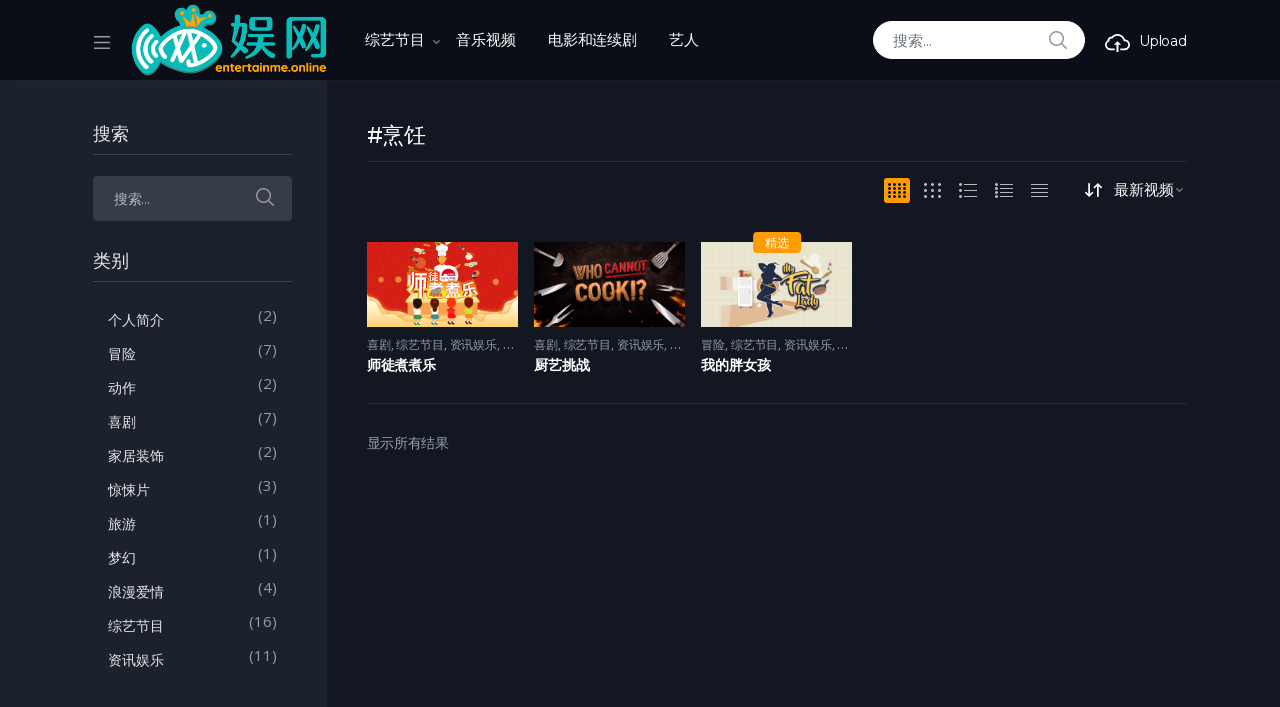

--- FILE ---
content_type: text/html; charset=UTF-8
request_url: https://myyuwang.com/tv-show-tag/cooking/
body_size: 32426
content:
<!doctype html>
<html lang="zh-hans" prefix="og: https://ogp.me/ns#">
<head>
<meta charset="UTF-8">
<meta name="viewport" content="width=device-width, initial-scale=1, maximum-scale=1.0, user-scalable=no">
<link rel="profile" href="https://gmpg.org/xfn/11">
<link rel="pingback" href="https://myyuwang.com/xmlrpc.php">

<link rel="alternate" hreflang="en" href="https://entertainme.online/tv-show-tag/cooking/" />
<link rel="alternate" hreflang="zh-hans" href="https://myyuwang.com/tv-show-tag/cooking/" />
<link rel="alternate" hreflang="x-default" href="https://entertainme.online/tv-show-tag/cooking/" />

<!-- Search Engine Optimization by Rank Math - https://rankmath.com/ -->
<title>#烹饪 - Entertain Me Online</title>
<meta name="robots" content="follow, index, max-snippet:-1, max-video-preview:-1, max-image-preview:large"/>
<link rel="canonical" href="https://myyuwang.com/tv-show-tag/cooking/" />
<meta property="og:locale" content="zh_CN" />
<meta property="og:type" content="article" />
<meta property="og:title" content="#烹饪 - Entertain Me Online" />
<meta property="og:url" content="https://myyuwang.com/tv-show-tag/cooking/" />
<meta property="og:site_name" content="Entertain Me Online" />
<meta name="twitter:card" content="summary_large_image" />
<meta name="twitter:title" content="#烹饪 - Entertain Me Online" />
<meta name="twitter:label1" content="电视节目" />
<meta name="twitter:data1" content="3" />
<script type="application/ld+json" class="rank-math-schema">{"@context":"https://schema.org","@graph":[{"@type":"Organization","@id":"https://myyuwang.com/#organization","name":"Entertain Me Online","url":"https://entertainme.online"},{"@type":"WebSite","@id":"https://myyuwang.com/#website","url":"https://myyuwang.com","name":"Entertain Me Online","publisher":{"@id":"https://myyuwang.com/#organization"},"inLanguage":"zh-Hans"},{"@type":"CollectionPage","@id":"https://myyuwang.com/tv-show-tag/cooking/#webpage","url":"https://myyuwang.com/tv-show-tag/cooking/","name":"#\u70f9\u996a - Entertain Me Online","isPartOf":{"@id":"https://myyuwang.com/#website"},"inLanguage":"zh-Hans"}]}</script>
<!-- /Rank Math WordPress SEO plugin -->

<link rel='dns-prefetch' href='//static.addtoany.com' />
<link rel='dns-prefetch' href='//myyuwang.com' />
<link rel='dns-prefetch' href='//fonts.googleapis.com' />
<link rel='dns-prefetch' href='//www.googletagmanager.com' />
<link rel="alternate" type="application/rss+xml" title="Entertain Me Online &raquo; Feed" href="https://myyuwang.com/feed/" />
<link rel="alternate" type="application/rss+xml" title="Entertain Me Online &raquo; #烹饪 Tag Feed" href="https://myyuwang.com/tv-show-tag/cooking/feed/" />
<style id='wp-img-auto-sizes-contain-inline-css' type='text/css'>
img:is([sizes=auto i],[sizes^="auto," i]){contain-intrinsic-size:3000px 1500px}
/*# sourceURL=wp-img-auto-sizes-contain-inline-css */
</style>
<style id='wp-emoji-styles-inline-css' type='text/css'>

	img.wp-smiley, img.emoji {
		display: inline !important;
		border: none !important;
		box-shadow: none !important;
		height: 1em !important;
		width: 1em !important;
		margin: 0 0.07em !important;
		vertical-align: -0.1em !important;
		background: none !important;
		padding: 0 !important;
	}
/*# sourceURL=wp-emoji-styles-inline-css */
</style>
<link rel='stylesheet' id='wp-block-library-css' href='https://myyuwang.com/wp-includes/css/dist/block-library/style.min.css?ver=6.9' type='text/css' media='all' />
<style id='global-styles-inline-css' type='text/css'>
:root{--wp--preset--aspect-ratio--square: 1;--wp--preset--aspect-ratio--4-3: 4/3;--wp--preset--aspect-ratio--3-4: 3/4;--wp--preset--aspect-ratio--3-2: 3/2;--wp--preset--aspect-ratio--2-3: 2/3;--wp--preset--aspect-ratio--16-9: 16/9;--wp--preset--aspect-ratio--9-16: 9/16;--wp--preset--color--black: #000000;--wp--preset--color--cyan-bluish-gray: #abb8c3;--wp--preset--color--white: #ffffff;--wp--preset--color--pale-pink: #f78da7;--wp--preset--color--vivid-red: #cf2e2e;--wp--preset--color--luminous-vivid-orange: #ff6900;--wp--preset--color--luminous-vivid-amber: #fcb900;--wp--preset--color--light-green-cyan: #7bdcb5;--wp--preset--color--vivid-green-cyan: #00d084;--wp--preset--color--pale-cyan-blue: #8ed1fc;--wp--preset--color--vivid-cyan-blue: #0693e3;--wp--preset--color--vivid-purple: #9b51e0;--wp--preset--gradient--vivid-cyan-blue-to-vivid-purple: linear-gradient(135deg,rgb(6,147,227) 0%,rgb(155,81,224) 100%);--wp--preset--gradient--light-green-cyan-to-vivid-green-cyan: linear-gradient(135deg,rgb(122,220,180) 0%,rgb(0,208,130) 100%);--wp--preset--gradient--luminous-vivid-amber-to-luminous-vivid-orange: linear-gradient(135deg,rgb(252,185,0) 0%,rgb(255,105,0) 100%);--wp--preset--gradient--luminous-vivid-orange-to-vivid-red: linear-gradient(135deg,rgb(255,105,0) 0%,rgb(207,46,46) 100%);--wp--preset--gradient--very-light-gray-to-cyan-bluish-gray: linear-gradient(135deg,rgb(238,238,238) 0%,rgb(169,184,195) 100%);--wp--preset--gradient--cool-to-warm-spectrum: linear-gradient(135deg,rgb(74,234,220) 0%,rgb(151,120,209) 20%,rgb(207,42,186) 40%,rgb(238,44,130) 60%,rgb(251,105,98) 80%,rgb(254,248,76) 100%);--wp--preset--gradient--blush-light-purple: linear-gradient(135deg,rgb(255,206,236) 0%,rgb(152,150,240) 100%);--wp--preset--gradient--blush-bordeaux: linear-gradient(135deg,rgb(254,205,165) 0%,rgb(254,45,45) 50%,rgb(107,0,62) 100%);--wp--preset--gradient--luminous-dusk: linear-gradient(135deg,rgb(255,203,112) 0%,rgb(199,81,192) 50%,rgb(65,88,208) 100%);--wp--preset--gradient--pale-ocean: linear-gradient(135deg,rgb(255,245,203) 0%,rgb(182,227,212) 50%,rgb(51,167,181) 100%);--wp--preset--gradient--electric-grass: linear-gradient(135deg,rgb(202,248,128) 0%,rgb(113,206,126) 100%);--wp--preset--gradient--midnight: linear-gradient(135deg,rgb(2,3,129) 0%,rgb(40,116,252) 100%);--wp--preset--font-size--small: 13px;--wp--preset--font-size--medium: 20px;--wp--preset--font-size--large: 36px;--wp--preset--font-size--x-large: 42px;--wp--preset--spacing--20: 0.44rem;--wp--preset--spacing--30: 0.67rem;--wp--preset--spacing--40: 1rem;--wp--preset--spacing--50: 1.5rem;--wp--preset--spacing--60: 2.25rem;--wp--preset--spacing--70: 3.38rem;--wp--preset--spacing--80: 5.06rem;--wp--preset--shadow--natural: 6px 6px 9px rgba(0, 0, 0, 0.2);--wp--preset--shadow--deep: 12px 12px 50px rgba(0, 0, 0, 0.4);--wp--preset--shadow--sharp: 6px 6px 0px rgba(0, 0, 0, 0.2);--wp--preset--shadow--outlined: 6px 6px 0px -3px rgb(255, 255, 255), 6px 6px rgb(0, 0, 0);--wp--preset--shadow--crisp: 6px 6px 0px rgb(0, 0, 0);}:where(.is-layout-flex){gap: 0.5em;}:where(.is-layout-grid){gap: 0.5em;}body .is-layout-flex{display: flex;}.is-layout-flex{flex-wrap: wrap;align-items: center;}.is-layout-flex > :is(*, div){margin: 0;}body .is-layout-grid{display: grid;}.is-layout-grid > :is(*, div){margin: 0;}:where(.wp-block-columns.is-layout-flex){gap: 2em;}:where(.wp-block-columns.is-layout-grid){gap: 2em;}:where(.wp-block-post-template.is-layout-flex){gap: 1.25em;}:where(.wp-block-post-template.is-layout-grid){gap: 1.25em;}.has-black-color{color: var(--wp--preset--color--black) !important;}.has-cyan-bluish-gray-color{color: var(--wp--preset--color--cyan-bluish-gray) !important;}.has-white-color{color: var(--wp--preset--color--white) !important;}.has-pale-pink-color{color: var(--wp--preset--color--pale-pink) !important;}.has-vivid-red-color{color: var(--wp--preset--color--vivid-red) !important;}.has-luminous-vivid-orange-color{color: var(--wp--preset--color--luminous-vivid-orange) !important;}.has-luminous-vivid-amber-color{color: var(--wp--preset--color--luminous-vivid-amber) !important;}.has-light-green-cyan-color{color: var(--wp--preset--color--light-green-cyan) !important;}.has-vivid-green-cyan-color{color: var(--wp--preset--color--vivid-green-cyan) !important;}.has-pale-cyan-blue-color{color: var(--wp--preset--color--pale-cyan-blue) !important;}.has-vivid-cyan-blue-color{color: var(--wp--preset--color--vivid-cyan-blue) !important;}.has-vivid-purple-color{color: var(--wp--preset--color--vivid-purple) !important;}.has-black-background-color{background-color: var(--wp--preset--color--black) !important;}.has-cyan-bluish-gray-background-color{background-color: var(--wp--preset--color--cyan-bluish-gray) !important;}.has-white-background-color{background-color: var(--wp--preset--color--white) !important;}.has-pale-pink-background-color{background-color: var(--wp--preset--color--pale-pink) !important;}.has-vivid-red-background-color{background-color: var(--wp--preset--color--vivid-red) !important;}.has-luminous-vivid-orange-background-color{background-color: var(--wp--preset--color--luminous-vivid-orange) !important;}.has-luminous-vivid-amber-background-color{background-color: var(--wp--preset--color--luminous-vivid-amber) !important;}.has-light-green-cyan-background-color{background-color: var(--wp--preset--color--light-green-cyan) !important;}.has-vivid-green-cyan-background-color{background-color: var(--wp--preset--color--vivid-green-cyan) !important;}.has-pale-cyan-blue-background-color{background-color: var(--wp--preset--color--pale-cyan-blue) !important;}.has-vivid-cyan-blue-background-color{background-color: var(--wp--preset--color--vivid-cyan-blue) !important;}.has-vivid-purple-background-color{background-color: var(--wp--preset--color--vivid-purple) !important;}.has-black-border-color{border-color: var(--wp--preset--color--black) !important;}.has-cyan-bluish-gray-border-color{border-color: var(--wp--preset--color--cyan-bluish-gray) !important;}.has-white-border-color{border-color: var(--wp--preset--color--white) !important;}.has-pale-pink-border-color{border-color: var(--wp--preset--color--pale-pink) !important;}.has-vivid-red-border-color{border-color: var(--wp--preset--color--vivid-red) !important;}.has-luminous-vivid-orange-border-color{border-color: var(--wp--preset--color--luminous-vivid-orange) !important;}.has-luminous-vivid-amber-border-color{border-color: var(--wp--preset--color--luminous-vivid-amber) !important;}.has-light-green-cyan-border-color{border-color: var(--wp--preset--color--light-green-cyan) !important;}.has-vivid-green-cyan-border-color{border-color: var(--wp--preset--color--vivid-green-cyan) !important;}.has-pale-cyan-blue-border-color{border-color: var(--wp--preset--color--pale-cyan-blue) !important;}.has-vivid-cyan-blue-border-color{border-color: var(--wp--preset--color--vivid-cyan-blue) !important;}.has-vivid-purple-border-color{border-color: var(--wp--preset--color--vivid-purple) !important;}.has-vivid-cyan-blue-to-vivid-purple-gradient-background{background: var(--wp--preset--gradient--vivid-cyan-blue-to-vivid-purple) !important;}.has-light-green-cyan-to-vivid-green-cyan-gradient-background{background: var(--wp--preset--gradient--light-green-cyan-to-vivid-green-cyan) !important;}.has-luminous-vivid-amber-to-luminous-vivid-orange-gradient-background{background: var(--wp--preset--gradient--luminous-vivid-amber-to-luminous-vivid-orange) !important;}.has-luminous-vivid-orange-to-vivid-red-gradient-background{background: var(--wp--preset--gradient--luminous-vivid-orange-to-vivid-red) !important;}.has-very-light-gray-to-cyan-bluish-gray-gradient-background{background: var(--wp--preset--gradient--very-light-gray-to-cyan-bluish-gray) !important;}.has-cool-to-warm-spectrum-gradient-background{background: var(--wp--preset--gradient--cool-to-warm-spectrum) !important;}.has-blush-light-purple-gradient-background{background: var(--wp--preset--gradient--blush-light-purple) !important;}.has-blush-bordeaux-gradient-background{background: var(--wp--preset--gradient--blush-bordeaux) !important;}.has-luminous-dusk-gradient-background{background: var(--wp--preset--gradient--luminous-dusk) !important;}.has-pale-ocean-gradient-background{background: var(--wp--preset--gradient--pale-ocean) !important;}.has-electric-grass-gradient-background{background: var(--wp--preset--gradient--electric-grass) !important;}.has-midnight-gradient-background{background: var(--wp--preset--gradient--midnight) !important;}.has-small-font-size{font-size: var(--wp--preset--font-size--small) !important;}.has-medium-font-size{font-size: var(--wp--preset--font-size--medium) !important;}.has-large-font-size{font-size: var(--wp--preset--font-size--large) !important;}.has-x-large-font-size{font-size: var(--wp--preset--font-size--x-large) !important;}
/*# sourceURL=global-styles-inline-css */
</style>

<style id='classic-theme-styles-inline-css' type='text/css'>
/*! This file is auto-generated */
.wp-block-button__link{color:#fff;background-color:#32373c;border-radius:9999px;box-shadow:none;text-decoration:none;padding:calc(.667em + 2px) calc(1.333em + 2px);font-size:1.125em}.wp-block-file__button{background:#32373c;color:#fff;text-decoration:none}
/*# sourceURL=/wp-includes/css/classic-themes.min.css */
</style>
<link rel='stylesheet' id='vodi-block-styles-css' href='https://myyuwang.com/wp-content/themes/vodi/assets/css/gutenberg-blocks.min.css?ver=1.2.12' type='text/css' media='all' />
<link rel='stylesheet' id='photoswipe-css' href='https://myyuwang.com/wp-content/plugins/masvideos/assets/css/photoswipe/photoswipe.css?ver=1.3.2' type='text/css' media='all' />
<link rel='stylesheet' id='photoswipe-default-skin-css' href='https://myyuwang.com/wp-content/plugins/masvideos/assets/css/photoswipe/default-skin/default-skin.css?ver=1.3.2' type='text/css' media='all' />
<link rel='stylesheet' id='ce_responsive-css' href='https://myyuwang.com/wp-content/plugins/simple-embed-code/css/video-container.min.css?ver=2.5.1' type='text/css' media='all' />
<link rel='stylesheet' id='wpml-legacy-horizontal-list-0-css' href='https://myyuwang.com/wp-content/plugins/sitepress-multilingual-cms/templates/language-switchers/legacy-list-horizontal/style.min.css?ver=1' type='text/css' media='all' />
<link rel='stylesheet' id='wpml-menu-item-0-css' href='https://myyuwang.com/wp-content/plugins/sitepress-multilingual-cms/templates/language-switchers/menu-item/style.min.css?ver=1' type='text/css' media='all' />
<link rel='stylesheet' id='vodi-style-css' href='https://myyuwang.com/wp-content/themes/vodi/style.css?ver=1.2.12' type='text/css' media='all' />
<link rel='stylesheet' id='fontawesome-css' href='https://myyuwang.com/wp-content/themes/vodi/assets/css/fontawesome.css?ver=1.2.12' type='text/css' media='all' />
<link rel='stylesheet' id='jquery-fancybox-css' href='https://myyuwang.com/wp-content/themes/vodi/assets/css/jquery.fancybox.css?ver=1.2.12' type='text/css' media='all' />
<link rel='stylesheet' id='vodi-theme-css' href='https://myyuwang.com/wp-content/themes/vodi/assets/css/theme.css?ver=1.2.12' type='text/css' media='all' />
<link rel='stylesheet' id='animate-css' href='https://myyuwang.com/wp-content/themes/vodi/assets/css/animate.min.css?ver=1.2.12' type='text/css' media='all' />
<link rel='stylesheet' id='vodi-masvideos-css' href='https://myyuwang.com/wp-content/themes/vodi/assets/css/masvideos.css?ver=1.2.12' type='text/css' media='all' />
<style id='vodi-masvideos-inline-css' type='text/css'>
a,
.wp-block-quote cite,
.wp-block-quote footer,
.wp-block-quote .wp-block-quote__citation,
.wp-block-quote p strong,
.wp-block-quote p a,
.wp-block[data-type="core/pullquote"] .wp-block-pullquote__citation,
.wp-block[data-type="core/pullquote"][data-align="left"] .wp-block-pullquote__citation,
.wp-block[data-type="core/pullquote"][data-align="right"] .wp-block-pullquote__citation,
form.comment-form .logged-in-as a,
.comment-respond .comment-reply-title a:hover,
.vodi-related-articles .header-aside a:hover,
.home-section__flex-header ul.nav li a.active,
.home-section__flex-header ul.nav li a:hover,
.section-featured-tv-show .featured-tv-show__content .nav-link:hover,
.section-featured-tv-show .featured-tv-show__content .nav-link.active,
.home-section .home-section__nav-header .nav-link:hover,
.home-section .home-section__nav-header .nav-link.active,
.home-section.dark .home-section__action--link:hover,
.live-videos .home-section__footer-action--link:hover,
.coming-soon-videos .home-section__footer-action--link:hover,
.section-videos-live-coming-soon .live-video__title a:hover,
.section-videos-live-coming-soon .coming-soon-video__title a:hover,
.event-category-list__inner:hover .event-category-title,
.section-featured-movies-carousel ul.nav .nav-item .nav-link.active,
.section-featured-movies-carousel ul.nav .nav-item .nav-link:hover,
.home-sidebar-area .widget ul.menu li a:hover,
.home-sidebar-area .widget:last-child ul.menu li a:hover:before,
.section-live-game-players-list .live-game-player__social-network-page-link:hover,
.section-live-game-players-list .live-game-player__name a:hover,
.section-live-game-players-list .live-game-player .game-now-playing,
.dark .article .entry-title a:hover,
.dark .article .article__excerp:hover,
.dark .article .article__meta > *:not(.article__categories):hover,
.dark .article .article__meta > *:not(.article__categories) a:hover,
.home-blog-sidebar-section.dark header .header-aside > a:hover,
.home-blog-sidebar-section.dark .widget .entry-title a:hover,
.home-blog-sidebar-section.dark .widget .recentcomments a:hover,
.home-blog-sidebar-section.dark .widget .widget-header .header-aside > a:hover,
.home-blog-sidebar-section.dark .widget .entry-meta > *:not(.entry-categories) a:hover,
.dark .movie__actions .movie-actions--link_add-to-playlist:hover,
.section-movies-list ul.nav li a.active,
.masvideos-widget_movies_year_filter ul li a,
.section-featured-post .featured-post__action a:hover,
.widget-area .masvideos-movies-filter-widget .masvideos-widget-movies-layered-nav-list__item a:hover,
.widget-area .masvideos-movies-filter-widget .masvideos-widget-movies-layered-nav-list__item.chosen,
.widget-area .masvideos-movies-filter-widget .masvideos-widget-movies-layered-nav-list__item.chosen a,
.widget-area .masvideos-videos-filter-widget .masvideos-widget-videos-layered-nav-list__item a:hover,
.widget-area .masvideos-videos-filter-widget .masvideos-widget-videos-layered-nav-list__item.chosen,
.widget-area .masvideos-videos-filter-widget .masvideos-widget-videos-layered-nav-list__item.chosen a,
.widget-area .masvideos-tv-shows-filter-widget .masvideos-widget-tv-shows-layered-nav-list__item a:hover,
.widget-area .masvideos-tv-shows-filter-widget .masvideos-widget-tv-shows-layered-nav-list__item.chosen,
.widget-area .masvideos-tv-shows-filter-widget .masvideos-widget-tv-shows-layered-nav-list__item.chosen a,
.movies_widget_rating_filter ul li.masvideos-layered-nav-rating a,
.movies_widget_rating_filter ul li.masvideos-layered-nav-rating .star-rating .star,
.videos_widget_rating_filter ul li.masvideos-layered-nav-rating .star-rating .star,
.tv_shows_widget_rating_filter ul li.masvideos-layered-nav-rating .star-rating .star,
.episode .nav .nav-item a.active,
.episode__player--next-episode a:hover, .episode__player--prev-episode a:hover,
.dark.single-episode-v3 .episode__player--prev-episode a, .dark.single-episode-v4 .episode__player--next-episode a:hover,
.dark.single-episode-v3 .episode__player--next-episode a, .dark.single-episode-v4 .episode__player--prev-episode a:hover,
.maxlist-more,
.maxlist-less,
.maxlist-more:hover,
.maxlist-less:hover,
.vodi-widget_movies_letter_filter a span:first-child,
.vodi-widget_tv_shows_letter_filter a span:first-child,
.vodi-control-bar .masvideos-widget-movies-layered-nav-list__item.chosen a,
.vodi-control-bar .masvideos-widget-movies-layered-nav-list a:hover,
.vodi-control-bar .masvideos-widget-tv-shows-layered-nav-list__item.chosen a,
.vodi-control-bar .masvideos-widget-tv-shows-layered-nav-list a:hover,
.vodi-control-bar .masvideos-widget-videos-layered-nav-list__item.chosen a,
.vodi-control-bar .masvideos-widget-videos-layered-nav-list a:hover,
.masvideos_tv_shows_widget .tv-show__title:hover,
.masvideos_movies_widget .tv-show__title:hover,
.section-featured-movie .featured-movie__action-icon i,
.home-page-sidebar .sidebar-area .widget_archive li:hover a,
.home-page-sidebar .sidebar-area .widget_meta li:hover a,
.home-page-sidebar .sidebar-area .widget_pages li:hover a,
.home-page-sidebar .sidebar-area .widget_nav_menu li a:hover,
.home-page-sidebar .sidebar-area .widget_categories li:hover a,
.home-page-sidebar .sidebar-area .masvideos-widget-videos-categories li:hover a,
.home-page-sidebar .sidebar-area .widget_archive li:focus a,
.home-page-sidebar .sidebar-area .widget_meta li:focus a,
.home-page-sidebar .sidebar-area .widget_pages li:focus a,
.home-page-sidebar .sidebar-area .widget_nav_menu li a:hover,
.home-page-sidebar .sidebar-area .widget_categories li:focus a,
.home-page-sidebar .sidebar-area .masvideos-widget-videos-categories li:focus a,
.home-page-sidebar.dark .sidebar-area .widget_nav_menu li:hover > a i,
.home-page-sidebar.dark .sidebar-area .widget_categories li:hover a i,
.home-page-sidebar.dark .sidebar-area .masvideos-widget-videos-categories li:hover a i,
.home-page-sidebar.dark .sidebar-area .widget_nav_menu li:focus > a i,
.home-page-sidebar.dark .sidebar-area .widget_categories li:focus a i,
.home-page-sidebar.dark .sidebar-area .masvideos-widget-videos-categories li:focus a i,
.tv_show__season-tabs-wrap .nav .nav-item a,
.single-tv_show .tv-show__rating .avg-rating__number,
.single-movie .summary .movie__meta--genre a,
.single-movie .movie-tabs .nav .nav-item a.active,
.tv-show-tabs .nav .nav-item a.active,
.single-movie .movie__description-tab .movie__meta--genre a,
.single-movie .movie__rating-with-playlist .rating-number-with-text .avg-rating-number,
.single-tv_show .tv-show__rating-with-playlist .rating-number-with-text .avg-rating-number,
.single-movie .movie__description-tab .movie__attributes td a:hover,
.tv-show__attributes td a:hover,
.person__attributes td a:hover,
.masvideos-edit-manage-playlists .masvideos-manage-playlists table tbody td:first-child a:hover,
.yamm .yamm-content li a:hover,
.yamm .yamm-content .movie__actions a.movie-actions--link_watch,
.contact-page .vodi-faq-section .faq-section__faq-header--link:hover,
.sidebar-area.widget-area .masvideos-videos-tags-filter-widget .masvideos-widget-videos-layered-nav-list__item a:hover,
.sidebar-area.widget-area .masvideos-videos-tags-filter-widget .masvideos-widget-videos-layered-nav-list__item.chosen a,
.sidebar-area.widget-area .masvideos-tv-shows-tags-filter-widget .masvideos-widget-tv-shows-layered-nav-list__item a,
.sidebar-area.widget-area .masvideos-tv-shows-tags-filter-widget .masvideos-widget-tv-shows-layered-nav-list__item.chosen a,
.wpulike .wp_ulike_btn:hover::before,
.single-article .entry-content .wp-block-archives li a:hover,
.single-article .entry-content .wp-block-categories li a:hover,
.single-article .entry-content .wp-block-latest-posts li a:hover,
.wpulike .wp_ulike_btn:hover::before,
.episode__link:hover .episode__title, 
.episode__link:focus .episode__title,
.home-section.dark .home-section__flex-header .nav-link:hover,
.section-movies-carousel-aside-header ul.nav .nav-item .nav-link.active,
.section-movies-carousel-aside-header ul.nav .nav-item .nav-link:hover,
.section-movies-carousel-aside-header ul.nav .nav-item .nav-link:focus,
.home-tv-show-section-aside-header ul.nav .nav-item .nav-link.active,
.home-tv-show-section-aside-header ul.nav .nav-item .nav-link:hover,
.home-tv-show-section-aside-header ul.nav .nav-item .nav-link:focus,
.section-tv-episodes-carousel ul.nav .nav-item .nav-link.active,
.section-tv-episodes-carousel ul.nav .nav-item .nav-link:hover,
.section-tv-episodes-carousel ul.nav .nav-item .nav-link:focus,
.section-movies-list ul.nav li a:hover,
.section-movies-list ul.nav li a:focus,
.home-section .home-section__footer-view-more-action--link:hover,
.section-movies-list .nav-tabs li a.nav-link.active, 
.section-movies-list .top-movies-list__header .nav-tabs li a.nav-link.active,
.woocommerce-account .masvideos-MyAccount-content table tbody td:first-child a:hover,
.single-movie-v6 .movie-cast-crew-tabs ul.nav li a,
.single-movie-v7 .movie-cast-crew-tabs ul.nav li a,
.single-movie-v6 .single-movie-casts .movie-cast > a:hover,
.single-movie-v7 .single-movie-casts .movie-cast > a:hover,
.single-movie-v5 .movie-cast-crew-tabs ul.nav li a,
.single-movie #reviews .masvideos-review__author,
.video-download-btn:hover > i,
.episode-download-btn:hover > i,
.single-movie-v6 .single-movie-details--attributes table.movie__attributes td span a:hover,
.single-movie-v7 .single-movie-details--attributes table.movie__attributes td span a:hover,
.person-tabs ul.nav li a.active,
.person-credits-tabs ul.nav li a.active,
.single-movie-v6 .single-movie-highlighted-comment .comment_container--inner .masvideos-review__author, 
.single-movie-v7 .single-movie-highlighted-comment .comment_container--inner .masvideos-review__author,
.single-movie-v6.single-movie .masvideos-reviews__title:after, 
.single-movie-v7.single-movie .masvideos-reviews__title:after,
.single-movie-v6 .movie-cast-crew-tabs .tab-content .movie-cast .person-name-link,
.single-movie-v6 .movie-cast-crew-tabs .tab-content .movie-crew .person-name-link,
.dark.single-movie-v6 .movie-cast-crew-tabs .tab-content .movie-cast h3.person-name, 
.dark.single-movie-v6 .movie-cast-crew-tabs .tab-content .movie-crew h3.person-name,
.single-movie-v7 .movie-cast-crew-tabs .tab-content .movie-cast .person-name-link,
.single-movie-v7 .movie-cast-crew-tabs .tab-content .movie-crew .person-name-link,
.dark.single-movie-v7 .movie-cast-crew-tabs .tab-content .movie-cast h3.person-name, 
.dark.single-movie-v7 .movie-cast-crew-tabs .tab-content .movie-crew h3.person-name,
.single-movie-v6 h2.single-movie-details--description__title:after, 
.single-movie-v7 h2.single-movie-details--description__title:after,
.masvideos-breadcrumb a:hover,
.masvideos-breadcrumb a:focus,
.vodi-categories-widget .category a,
.episode__link a:hover .episode__title,
.episode__link a:focus .episode__title,
.movie__link a:hover .movie__title,
.movie__link a:focus .movie__title,
.person__link a:hover .person__title,
.person__link a:focus .person__title,
.tv-show__title a:hover,
.tv-show__title a:focus,
.tv-show__seasons a,
.tv-show__episode a,
.video__link:hover .video__title,
.video__link:focus .video__title,
.dark .blog-sidebar .widget_meta ul > li > a:hover,
.dark .blog-sidebar .widget_meta ul > li > a:focus,
.dark .blog-sidebar .widget_meta .item__link:hover,
.dark .blog-sidebar .widget_meta .item__link:focus,
.dark .blog-sidebar .widget_nav_menu ul > li > a:hover,
.dark .blog-sidebar .widget_nav_menu ul > li > a:focus,
.dark .blog-sidebar .widget_nav_menu .item__link:hover,
.dark .blog-sidebar .widget_nav_menu .item__link:focus,
.dark .blog-sidebar .widget_pages ul > li > a:hover,
.dark .blog-sidebar .widget_pages ul > li > a:focus,
.dark .blog-sidebar .widget_pages .item__link:hover,
.dark .blog-sidebar .widget_pages .item__link:focus,
.dark .blog-sidebar .widget_archive ul > li > a:hover,
.dark .blog-sidebar .widget_archive ul > li > a:focus,
.dark .blog-sidebar .widget_archive .item__link:hover,
.dark .blog-sidebar .widget_archive .item__link:focus,
.dark .blog-sidebar .widget_categories ul > li > a:hover,
.dark .blog-sidebar .widget_categories ul > li > a:focus,
.dark .blog-sidebar .widget_categories .item__link:hover,
.dark .blog-sidebar .widget_categories .item__link:focus,
.dark .widget_rss li a:hover,
.dark .widget_rss li a:focus,
.dark .widget_recent_entries li a:hover,
.dark .widget_recent_entries li a:focus,
.dark .blog-sidebar .recentcomments > a:hover,
.dark .blog-sidebar .recentcomments > a:focus,
.dark .article__title a:hover,
.dark .article__title a:focus,
.dark .comment-author-name a:hover,
.dark .comment-author-name a:focus,
.site-header.dark .site-header__landing-back-option a:hover,
.site-header.light .site-header__landing-back-option a:hover,
.site-header.transparent .site-header__landing-back-option a:hover,
.article__title a:hover,
.article__title a:focus,
.article__categories a,
.article__quote cite a,
.article__quote cite a:hover,
.article__quote p + p a,
.article__quote p + p a:hover,
.article__link p a:hover,
.article__link p a:focus,
.article__link p a.link-url,
.post-navigation .nav-links .nav-next > a:hover .post-nav__article--title,
.post-navigation .nav-links .nav-next > a:focus .post-nav__article--title,
.post-nav__article--categories,
.blog-sidebar .widget_meta ul > li > a:hover,
.blog-sidebar .widget_meta ul > li > a:focus,
.blog-sidebar .widget_nav_menu ul > li > a:hover,
.blog-sidebar .widget_nav_menu ul > li > a:focus,
.blog-sidebar .widget_pages ul > li > a:hover,
.blog-sidebar .widget_pages ul > li > a:focus,
.blog-sidebar .widget_archive ul > li > a:hover,
.blog-sidebar .widget_archive ul > li > a:focus,
.blog-sidebar .widget_categories ul > li > a:hover,
.blog-sidebar .widget_categories ul > li > a:focus,
.blog-sidebar .widget_meta .item__link:hover,
.blog-sidebar .widget_meta .item__link:focus,
.blog-sidebar .widget_nav_menu .item__link:hover,
.blog-sidebar .widget_nav_menu .item__link:focus,
.blog-sidebar .widget_pages .item__link:hover,
.blog-sidebar .widget_pages .item__link:focus,
.blog-sidebar .widget_archive .item__link:hover,
.blog-sidebar .widget_archive .item__link:focus,
.blog-sidebar .widget_categories .item__link:hover,
.blog-sidebar .widget_categories .item__link:focus,
.blog-sidebar .widget_meta .item__child-indicator--icon.has-child:before,
.blog-sidebar .widget_nav_menu .item__child-indicator--icon.has-child:before,
.blog-sidebar .widget_pages .item__child-indicator--icon.has-child:before,
.blog-sidebar .widget_archive .item__child-indicator--icon.has-child:before,
.blog-sidebar .widget_categories .item__child-indicator--icon.has-child:before,
.blog-sidebar .widget_meta .current-item > .item__inner .item__link,
.blog-sidebar .widget_nav_menu .current-item > .item__inner .item__link,
.blog-sidebar .widget_pages .current-item > .item__inner .item__link,
.blog-sidebar .widget_archive .current-item > .item__inner .item__link,
.blog-sidebar .widget_categories .current-item > .item__inner .item__link,
.single-article .format-link p a:hover,
.single-article .format-link p a:focus,
.single-article .entry-content blockquote p strong,
.single-article .entry-content blockquote p a,
.article .entry-content blockquote p strong,
.article .entry-content blockquote p a,
.page__content blockquote p strong,
.page__content blockquote p a,
.single-article .entry-content blockquote cite,
.article .entry-content blockquote cite,
.page__content blockquote cite,
.policy-info a:hover,
.widget_rss ul .rsswidget:hover,
.widget_rss ul .rsswidget:focus,
.widget_rss ul li a:hover,
.widget_rss ul li a:focus,
.widget_recent_entries ul .rsswidget:hover,
.widget_recent_entries ul .rsswidget:focus,
.widget_recent_entries ul li a:hover,
.widget_recent_entries ul li a:focus,
.widget_rss cite,
.widget_recent_entries cite,
.vodi-tabbed-widget .vtw-tabbed-nav li.tab-active a,
.vodi_posts_widget .style-1 .entry-title a:hover,
.vodi_posts_widget .style-1 .entry-title a:focus,
.vodi_posts_widget .style-2 ul li .entry-title a:hover,
.vodi_posts_widget .style-2 ul li .entry-title a:focus,
.vodi_posts_widget .style-2 ul li .entry-meta a,
.vodi_posts_widget .style-2 ul li .entry-meta a,
.vodi_posts_widget .style-2 ul .has-post-thumbnail .post-content .entry-title a:hover,
.vodi_posts_widget .style-2 ul .has-post-thumbnail .post-content .entry-title a:focus,
.vodi_posts_widget .style-2 ul .has-post-thumbnail .post-content .entry-categories a,
.vodi_posts_widget .style-3 ul li .entry-title a:hover,
.vodi_posts_widget .style-3 ul li .entry-title a:focus,
.yamm > .menu-item:hover > a,
.yamm > .menu-item:focus > a,
.section-movies-list .featured-with-list-view-movies-list__header a.active,
.section-movies-list__header a.active,
.home-blog-grid-section.style-3 .articles .article .article__title a:hover,
.home-blog-grid-section.style-3 .articles .article .article__title a:focus,
.home-featured-blog-with-blog-grid-section .articles .article .article__title a:hover,
.home-featured-blog-with-blog-grid-section .articles .article .article__title a:focus,
.section-hot-premier-show .movie__title:hover,
.section-hot-premier-show .movie__title:focus,
.landing-featured-video__title,
.landing-features-list .feature i,
.landing-view-counts .landing-view-counts__count,
.section-movies-list .movie-list__genre {
    color: #ff9c03;
}

a:focus,
a:hover {
    color: #cc7d02;
}

#scrollUp,
.video__badge,
.movie__badge,
.tv-show__badge,
.badge-sticky-post,
.masvideos-widget_movies_year_filter ul li a:hover,
.masvideos-widget_movies_year_filter ul li.chosen a,
.dark .section-movies-carousel-nav-header__carousel .slick-arrow:hover,
.dark .section-videos-carousel-nav-header__carousel .slick-arrow:hover,
.vodi-control-bar .videos-view-switcher .nav-item a:hover,
.vodi-control-bar .archive-view-switcher .nav-item a:hover,
.vodi-control-bar .videos-view-switcher .nav-item a.active,
.vodi-control-bar .archive-view-switcher .nav-item a.active,
.dark .section-movies-carousel__carousel .slick-arrow:hover,
.dark .section-videos-carousel__carousel .slick-arrow:hover,
.movies-sliders.style-v2 .slick-current.slick-active figure:before,
.vodi-widget_movies_letter_filter .vodi-layered-nav-movies-letter.chosen a,
.vodi-widget_tv_shows_letter_filter .vodi-layered-nav-tv-shows-letter.chosen a,
.vodi-widget_movies_letter_filter .vodi-layered-nav-movies-letter a:hover ,
.vodi-widget_tv_shows_letter_filter .vodi-layered-nav-tv-shows-letter a:hover,
.sidebar-area.widget-area .masvideos-movies-tags-filter-widget .masvideos-widget-movies-layered-nav-list__item:hover,
.sidebar-area.widget-area .masvideos-movies-tags-filter-widget .masvideos-widget-movies-layered-nav-list__item.chosen,
.sidebar-area.widget-area .widget_vodi_tv_shows_filter .masvideos-tv-shows-tags-filter-widget .masvideos-widget-tv-shows-layered-nav-list__item:hover,
.sidebar-area.widget-area .widget_vodi_tv_shows_filter .masvideos-tv-shows-tags-filter-widget .masvideos-widget-tv-shows-layered-nav-list__item.chosen,
.sidebar-area.widget-area .widget_vodi_videos_filter .masvideos-videos-tags-filter-widget .masvideos-widget-videos-layered-nav-list__item:hover,
.sidebar-area.widget-area .widget_vodi_videos_filter .masvideos-videos-tags-filter-widget .masvideos-widget-videos-layered-nav-list__item.chosen,
.dark .page-links-inner > span.current,
ul.page-numbers > li > a.current,
ul.page-numbers > li > span.current,
.nav-links > .page-numbers.current,
.page-links-inner > a.current,
.page-links-inner > span.current,
.page-links-inner > span,
.btn-primary,
.vodi-landing-hero-banner__btn-action,
.landing-tabs-features__btn-action,
.slick-dots .slick-active button,
.list-view .product:hover .product-actions--link_watch,
.vodi-archive-wrapper[data-view="list-large"] .movie .movie-actions--link_watch:hover,
.vodi-archive-wrapper[data-view="list-large"] .movie .movie-actions--link_watch:focus,
.vodi-archive-wrapper[data-view="grid"] .movie .movie-actions--link_watch:hover,
.vodi-archive-wrapper[data-view="grid"] .movie .movie-actions--link_watch:focus,
.vodi-archive-wrapper[data-view="list-small"] .movie .movie-actions--link_watch:hover,
.vodi-archive-wrapper[data-view="list-small"] .movie .movie-actions--link_watch:focus,
.vodi-archive-wrapper[data-view="list"] .movie .movie-actions--link_watch:hover,
.vodi-archive-wrapper[data-view="list"] .movie .movie-actions--link_watch:focus,
.vodi-archive-wrapper[data-view="grid-extended"] .movie .movie-actions--link_watch:hover,
.vodi-archive-wrapper[data-view="grid-extended"] .movie .movie-actions--link_watch:focus,
.vodi-archive-wrapper[data-view="list-large"] .video .video-actions--link_watch:hover,
.vodi-archive-wrapper[data-view="list-large"] .video .video-actions--link_watch:focus,
.vodi-archive-wrapper[data-view="grid"] .video .video-actions--link_watch:hover,
.vodi-archive-wrapper[data-view="grid"] .video .video-actions--link_watch:focus,
.vodi-archive-wrapper[data-view="list-small"] .video .video-actions--link_watch:hover,
.vodi-archive-wrapper[data-view="list-small"] .video .video-actions--link_watch:focus,
.vodi-archive-wrapper[data-view="list"] .video .video-actions--link_watch:hover,
.vodi-archive-wrapper[data-view="list"] .video .video-actions--link_watch:focus,
.vodi-archive-wrapper[data-view="grid-extended"] .video .video-actions--link_watch:hover,
.vodi-archive-wrapper[data-view="grid-extended"] .video .video-actions--link_watch:focus,
.vodi-categories-widget .category:hover,
.vodi-categories-widget .category:focus,
.audio-options li:hover,
.audio-options li:focus,
.comingsoon-launch-section .btn-subscribe,
.tv_show__season-tabs-wrap .nav .nav-item a.active,
.woocommerce-account .masvideos-MyAccount-content .masvideos-pagination--without-numbers a:hover,
.single-movie-v6 .movie-cast-crew-tabs ul.nav li a.active,
.single-movie-v7 .movie-cast-crew-tabs ul.nav li a.active,
.landing-tabs-features .landing-tabs-features__btn-action,
.home-section-featured-tv-shows .featured-tv-shows .video__body .video-info .movie-tab__content-action--link_watch,
.vodi-live-videos .masvideos-videos .video__body {
    background-color: #ff9c03;
}

.movie__poster .movie__link:after,
.tv-show__poster .tv-show__link:after,
.video__poster .video__link:after,
.episode__poster .episode__link:after {
    background-color: rgba(255, 156, 3, 0.3);
}

.comingsoon-launch-section .btn-subscribe {
    border: 2px solid #ff9c03;
}

.site-header.dark .search-form .search-field:focus,
.dark .section-movies-carousel-nav-header__carousel .slick-arrow:hover,
.dark .section-videos-carousel-nav-header__carousel .slick-arrow:hover,
.dark .section-movies-carousel__carousel .slick-arrow:hover,
.dark .section-videos-carousel__carousel .slick-arrow:hover,
.movies-sliders.style-v2 .slick-current.slick-active figure,
form.edit-video-form .video_images_container ul li.image:hover,
.woocommerce-account .masvideos-MyAccount-content .masvideos-pagination--without-numbers a:hover {
    border-color: #ff9c03;
}

.landing-tabs-features .nav .active {
    border-bottom: 3px solid #ff9c03;
}

.episode-tabs .nav .nav-item a.active:after,
.single-movie .movie-tabs .nav .nav-item a.active:after,
.tv-show-tabs .nav .nav-item a.active:after,
.my-account-page__header .masvideos-MyAccount-navigation ul li.is-active a:after,
.person-tabs ul li a.active:after,
.person-credits-tabs ul li a.active:after,
.video-search-results.search .page__header .search-result-tab-link.active,
.movie-search-results.search .page__header .search-result-tab-link.active,
.tv_show-search-results.search .page__header .search-result-tab-link.active,
.episode-search-results.search .page__header .search-result-tab-link.active,
.person-search-results.search .page__header .search-result-tab-link.active {
    border-bottom-color: #ff9c03;
}

input[type="submit"],
.btn-vodi-primary,
.wp-block-button:not(.is-style-outline) .wp-block-button__link,
.tv-show .tv-show-actions--link_watch {
    color: #000;
    background-color: #ff9c03;
    border-color: #ff9c03;
}

input[type="submit"]:hover,
.btn-vodi-primary:hover,
.wp-block-button:not(.is-style-outline) .wp-block-button__link:hover,
.tv-show .tv-show-actions--link_watch:hover {
    color: #000;
    background-color: #cc7d02;
    border-color: #cc7d02;
}

.slider-movie .movie-actions--link_watch,
.movies-sliders .movie-actions--link_watch,
.tv-shows-sliders .tv-show-actions--link_watch,
.section-featured-video .featured-video__content-action--link_watch,
.about-movie .movie-detail .movie-tab__content-action--link_watch,
.featured-tv-shows__inner .movie-info .movie-tab__content-action--link_watch,
.section-movies-list .featured-with-list-view-movies-list__info .featured-movie .movie .movie-actions--link_watch,
.masvideos-register .masvideos-Button,
.masvideos-login .masvideos-Button,
.section-featured-movie .movie-actions--link_watch,
.masvideos-edit-playlist__form .masvideos-Button,
.error-404.not-found .home-button .btn:not(:disabled):not(.disabled),
form.edit-video-form .button,
.single-movie__actions .movie-actions--get-tickets,
.single-movie__actions .movie-actions--watch-now,
.masvideos-EditAccountForm .masvideos-Button,
div.wpforms-container-full.contact-form .wpforms-form input[type=submit],
div.wpforms-container-full.contact-form .wpforms-form button[type=submit],
div.wpforms-container-full.contact-form .wpforms-form .wpforms-page-button,
.wpforms-container.contact-form input[type=submit],
.wpforms-container.contact-form button[type=submit],
.wpforms-container.contact-form .wpforms-page-button,
div.wpforms-container-full.subscribe-form .wpforms-form input[type=submit],
div.wpforms-container-full.subscribe-form .wpforms-form button[type=submit],
div.wpforms-container-full.subscribe-form .wpforms-form .wpforms-page-button,
.wpforms-container.subscribe-form input[type=submit],
.wpforms-container.subscribe-form button[type=submit],
.wpforms-container.subscribe-form .wpforms-page-button {
    color: #fff;
    background-color: #ff9c03;
    border-color: #ff9c03;
}

.slider-movie .movie-actions--link_watch:hover,
.movies-sliders .movie-actions--link_watch:hover,
.tv-shows-sliders .tv-show-actions--link_watch:hover,
.section-featured-video .featured-video__content-action--link_watch:hover,
.about-movie .movie-detail .movie-tab__content-action--link_watch:hover,
.featured-tv-shows__inner .movie-info .movie-tab__content-action--link_watch:hover,
.section-movies-list .featured-with-list-view-movies-list__info .featured-movie .movie .movie-actions--link_watch:hover,
.masvideos-register .masvideos-Button:hover,
.masvideos-login .masvideos-Button:hover,
.section-featured-movie .movie-actions--link_watch:hover,
.masvideos-edit-playlist__form .masvideos-Button:hover,
.error-404.not-found .home-button .btn:not(:disabled):not(.disabled):hover,
form.edit-video-form .button:hover,
.single-movie__actions .movie-actions--get-tickets:hover,
.single-movie__actions .movie-actions--watch-now:hover,
.masvideos-EditAccountForm .masvideos-Button:hover,
div.wpforms-container-full.contact-form .wpforms-form input[type=submit]:hover,
div.wpforms-container-full.contact-form .wpforms-form button[type=submit]:hover,
div.wpforms-container-full.contact-form .wpforms-form .wpforms-page-button:hover,
.wpforms-container.contact-form input[type=submit]:hover,
.wpforms-container.contact-form button[type=submit]:hover,
.wpforms-container.contact-form .wpforms-page-button:hover,
div.wpforms-container-full.subscribe-form .wpforms-form input[type=submit]:hover,
div.wpforms-container-full.subscribe-form .wpforms-form button[type=submit]:hover,
div.wpforms-container-full.subscribe-form .wpforms-form .wpforms-page-button:hover,
.wpforms-container.subscribe-form input[type=submit]:hover,
.wpforms-container.subscribe-form button[type=submit]:hover,
.wpforms-container.subscribe-form .wpforms-page-button:hover {
    color: #000;
    background-color: #db8603;
    border-color: #cc7d02;
}

.btn-outline-vodi-primary,
.wp-block-button.is-style-outline .wp-block-button__link,
.home-section .home-section__footer-view-more-action--link:hover,
.pmpro_btn,
.pmpro-login.logged-in .pmpro_logged_in_welcome_wrap .pmpro_member_log_out > a,
.pmpro_billing_wrap > p:first-child > small > a {
    color: #000;
    border-color: #ff9c03;
}

.btn-outline-vodi-primary:hover,
.wp-block-button.is-style-outline .wp-block-button__link:hover,
.home-section .home-section__footer-view-more-action--link:hover:hover,
.pmpro_btn,
.pmpro-login.logged-in .pmpro_logged_in_welcome_wrap .pmpro_member_log_out > a,
.pmpro_billing_wrap > p:first-child > small > a {
    color: #000;
    background-color: #ff9c03;
    border-color: #ff9c03;
}

.movie-slider .masvideos-movies .movies .slider-movie .watch-now-btn .watch-now-btn-bg {
    background-image: linear-gradient(30deg, #4d2f01 0%, #11eaf0 100%);
}

form.edit-video-form .form-row-reviews_allowed .input-checkbox:checked:before,
.vodi-control-bar .masvideos-widget-movies-layered-nav-list__item.chosen a:after,
.vodi-control-bar .masvideos-widget-movies-layered-nav-list a:hover:after,
.vodi-control-bar .masvideos-widget-tv-shows-layered-nav-list__item.chosen a:after,
.vodi-control-bar .masvideos-widget-tv-shows-layered-nav-list a:hover:after,
.vodi-control-bar .masvideos-widget-videos-layered-nav-list__item.chosen a:after,
.vodi-control-bar .masvideos-widget-videos-layered-nav-list a:hover:after,
.video-actions--link_add-to-playlist .dropdown-menu > a.toggle-playlist.added:before,
.movie-actions--link_add-to-playlist .dropdown-menu > a.toggle-playlist.added:before,
.tv-show-actions--link_add-to-playlist .dropdown-menu > a.toggle-playlist.added:before,
.home-sidebar-area .widget:last-child ul.menu li a:hover:before,
.sidebar-area .masvideos-movies-filter-widget .masvideos-widget-movies-layered-nav-list__item a:hover:before,
.sidebar-area .masvideos-movies-filter-widget .masvideos-widget-movies-layered-nav-list__item.chosen a:before,
.sidebar-area .masvideos-videos-filter-widget .masvideos-widget-videos-layered-nav-list__item a:hover:before,
.sidebar-area .masvideos-videos-filter-widget .masvideos-widget-videos-layered-nav-list__item.chosen a:before,
.sidebar-area .masvideos-tv-shows-filter-widget .masvideos-widget-tv-shows-layered-nav-list__item a:hover:before,
.sidebar-area .masvideos-tv-shows-filter-widget .masvideos-widget-tv-shows-layered-nav-list__item.chosen a:before,
.sidebar-area.widget-area .masvideos-videos-tags-filter-widget .masvideos-widget-videos-layered-nav-list__item a:hover:before,
.sidebar-area.widget-area .masvideos-videos-tags-filter-widget .masvideos-widget-videos-layered-nav-list__item.chosen a:before,
.sidebar-area.widget-area .masvideos-tv-shows-tags-filter-widget .masvideos-widget-tv-shows-layered-nav-list__item a:hover:before,
.sidebar-area.widget-area .masvideos-tv-shows-tags-filter-widget .masvideos-widget-tv-shows-layered-nav-list__item.chosen a:before {
    background-image: url("data:image/svg+xml;utf8,%3csvg xmlns='http://www.w3.org/2000/svg' width='18px' height='18px'%3e%3cpath fill='%23ff9c03' d='M-0.000,18.000 L-0.000,-0.000 L18.000,-0.000 L18.000,18.000 L-0.000,18.000 ZM13.387,5.216 C13.312,5.136 13.272,5.039 13.158,4.999 C11.202,7.087 9.246,9.176 7.291,11.263 C6.661,10.603 6.032,9.943 5.403,9.284 C5.249,9.121 5.098,8.958 4.944,8.796 C4.913,8.764 4.862,8.637 4.791,8.660 C4.722,8.742 4.654,8.823 4.586,8.904 C4.391,9.103 4.195,9.302 4.000,9.501 C4.073,9.726 4.708,10.281 4.893,10.477 C5.411,11.028 5.930,11.580 6.449,12.131 C6.709,12.408 6.949,12.758 7.265,12.972 C7.265,12.981 7.265,12.990 7.265,12.999 C7.273,12.999 7.282,12.999 7.291,12.999 C9.527,10.631 11.764,8.262 14.000,5.894 C13.932,5.679 13.542,5.380 13.387,5.216 Z'/%3e%3c/svg%3e");
}

.vodi-control-bar .videos-type li a.active,
.vodi-control-bar .videos-type li a:hover:after,
.masvideos-persons-control-bar .videos-type li a.active,
.masvideos-persons-control-bar .videos-type li a:hover:after {
    background-image: url("data:image/svg+xml;utf8,%3csvg xmlns='http://www.w3.org/2000/svg' width='18px' height='18px'%3e%3cpath fill='%23ff9c03' d='M-0.000,18.000 L-0.000,-0.000 L18.000,-0.000 L18.000,18.000 L-0.000,18.000 ZM13.388,5.216 C13.312,5.136 13.272,5.039 13.158,4.999 C11.202,7.087 9.246,9.176 7.291,11.263 C6.661,10.603 6.032,9.944 5.403,9.284 C5.250,9.121 5.098,8.958 4.944,8.796 C4.913,8.764 4.862,8.637 4.791,8.660 C4.723,8.742 4.655,8.823 4.587,8.904 C4.391,9.103 4.195,9.302 4.000,9.501 C4.073,9.726 4.708,10.281 4.893,10.477 C5.411,11.029 5.930,11.580 6.449,12.131 C6.709,12.408 6.950,12.759 7.265,12.972 C7.265,12.981 7.265,12.990 7.265,12.999 C7.274,12.999 7.282,12.999 7.291,12.999 C9.527,10.631 11.764,8.262 14.000,5.894 C13.932,5.680 13.542,5.380 13.388,5.216 Z'/%3e%3c/svg%3e");
}

.vodi-archive-wrapper[data-view="list-large"] .movie:hover .avg-rating .vodi-svg,
.vodi-archive-wrapper[data-view="grid"] .movie:hover .avg-rating .vodi-svg,
.vodi-archive-wrapper[data-view="list-small"] .movie:hover .avg-rating .vodi-svg,
.vodi-archive-wrapper[data-view="list"] .movie:hover .avg-rating .vodi-svg,
.vodi-archive-wrapper[data-view="grid-extended"] .movie:hover .avg-rating .vodi-svg,
.vodi-archive-wrapper[data-view="list-large"] .tv-show:hover .avg-rating .vodi-svg,
.vodi-archive-wrapper[data-view="grid"] .tv-show:hover .avg-rating .vodi-svg,
.vodi-archive-wrapper[data-view="list-small"] .tv-show:hover .avg-rating .vodi-svg,
.vodi-archive-wrapper[data-view="list"] .tv-show:hover .avg-rating .vodi-svg,
.vodi-archive-wrapper[data-view="grid-extended"] .tv-show:hover .avg-rating .vodi-svg,
.header-landing-v1.dark .vodi-svg1,
.site-header.header-landing-v2.dark .st1,
.coming-soon-header.dark .vodi-svg1,
.dark .vodi-svg1,
.site-footer-landing.dark .site-footer .vodi-svg1,
.header-landing-v2.light .st1,
.header-landing-v1.transparent .vodi-svg1,
.header-landing-v2.transparent .st1,
.coming-soon-header.transparent .vodi-svg1,
.site-footer-landing.transparent .site-footer .vodi-svg1,
.site__footer--v2 .vodi-svg1,
.single-movie .avg-rating .vodi-svg,
.single-tv_show .avg-rating .vodi-svg {
    fill: #ff9c03;
}

.site-header__upload--link:hover svg,
.site-header__upload--link:focus svg,
.site-header.light .site-header__upload--link:hover svg,
.site-header.light .site-header__upload--link:focus svg {
    fill: #cc7d02;
}
/*# sourceURL=vodi-masvideos-inline-css */
</style>
<link rel='stylesheet' id='vodi-fonts-css' href='https://fonts.googleapis.com/css?family=Montserrat:300,400,500,600,700,800%7cOpen+Sans:400,600,700&#038;subset=latin%2Clatin-ext' type='text/css' media='all' />
<link rel='stylesheet' id='addtoany-css' href='https://myyuwang.com/wp-content/plugins/add-to-any/addtoany.min.css?ver=1.16' type='text/css' media='all' />
<script type="text/javascript">
            window._nslDOMReady = (function () {
                const executedCallbacks = new Set();
            
                return function (callback) {
                    /**
                    * Third parties might dispatch DOMContentLoaded events, so we need to ensure that we only run our callback once!
                    */
                    if (executedCallbacks.has(callback)) return;
            
                    const wrappedCallback = function () {
                        if (executedCallbacks.has(callback)) return;
                        executedCallbacks.add(callback);
                        callback();
                    };
            
                    if (document.readyState === "complete" || document.readyState === "interactive") {
                        wrappedCallback();
                    } else {
                        document.addEventListener("DOMContentLoaded", wrappedCallback);
                    }
                };
            })();
        </script><script type="text/javascript" id="addtoany-core-js-before">
/* <![CDATA[ */
window.a2a_config=window.a2a_config||{};a2a_config.callbacks=[];a2a_config.overlays=[];a2a_config.templates={};a2a_localize = {
	Share: "分享",
	Save: "收藏",
	Subscribe: "订阅",
	Email: "电子邮件",
	Bookmark: "书签",
	ShowAll: "显示全部服务",
	ShowLess: "显示部分服务",
	FindServices: "查找服务",
	FindAnyServiceToAddTo: "动态查找任何用以添加的服务",
	PoweredBy: "Powered by",
	ShareViaEmail: "通过电子邮件分享",
	SubscribeViaEmail: "通过电子邮件订阅",
	BookmarkInYourBrowser: "添加为浏览器书签",
	BookmarkInstructions: "按Ctrl+D或\u2318+D可将此页面加入书签。",
	AddToYourFavorites: "添加至收藏夹",
	SendFromWebOrProgram: "通过任何电邮地址或电邮程序发送",
	EmailProgram: "电子邮件程序",
	More: "更多&#8230;",
	ThanksForSharing: "感谢分享！",
	ThanksForFollowing: "感谢您的关注！"
};


//# sourceURL=addtoany-core-js-before
/* ]]> */
</script>
<script type="text/javascript" defer src="https://static.addtoany.com/menu/page.js" id="addtoany-core-js"></script>
<script type="text/javascript" src="https://myyuwang.com/wp-includes/js/jquery/jquery.min.js?ver=3.7.1" id="jquery-core-js"></script>
<script type="text/javascript" src="https://myyuwang.com/wp-includes/js/jquery/jquery-migrate.min.js?ver=3.4.1" id="jquery-migrate-js"></script>
<script type="text/javascript" defer src="https://myyuwang.com/wp-content/plugins/add-to-any/addtoany.min.js?ver=1.1" id="addtoany-jquery-js"></script>
<script type="text/javascript" id="wpml-xdomain-data-js-extra">
/* <![CDATA[ */
var wpml_xdomain_data = {"css_selector":"wpml-ls-item","ajax_url":"https://myyuwang.com/wp-admin/admin-ajax.php","current_lang":"zh-hans","_nonce":"a1da2f359c"};
//# sourceURL=wpml-xdomain-data-js-extra
/* ]]> */
</script>
<script type="text/javascript" src="https://myyuwang.com/wp-content/plugins/sitepress-multilingual-cms/res/js/xdomain-data.js?ver=476000" id="wpml-xdomain-data-js" defer="defer" data-wp-strategy="defer"></script>
<link rel="https://api.w.org/" href="https://myyuwang.com/wp-json/" /><link rel="alternate" title="JSON" type="application/json" href="https://myyuwang.com/wp-json/wp/v2/tv_show_tag/432" /><link rel="EditURI" type="application/rsd+xml" title="RSD" href="https://myyuwang.com/xmlrpc.php?rsd" />
<meta name="generator" content="WordPress 6.9" />
<meta name="generator" content="Redux 4.5.10" /><meta name="generator" content="WPML ver:4.7.6 stt:59,1;" />
<meta name="generator" content="Site Kit by Google 1.170.0" /><script src="https://player.vimeo.com/api/player.js"></script>

<script>
	
	// GFK Conf Configuration
	var gfkS2sConf = {
		media:    "NoonEntertainMeWeb",
		//url:    "//sg-config.sensic.net/s2s-web.js", // for production
		url:      "//sg-config-preproduction.sensic.net/s2s-web.js", // for preproduction
		type:     "WEB",
		optin:    true, //optional
		logLevel: "debug" //optional
	};	
	
	// GFK TAG START
	(function (w, d, c, s, id, v) {
		if (d.getElementById(id)) {
			return;
		}

		w.gfkS2sConf = c;
		w[id] = {};
		w[id].agents = [];
		var api = ["playStreamLive", "playLive", "playStreamOnDemand", "playVOD", "stop", "skip", "screen", "volume", "impression"];
		w.gfks = (function () {
			function f(sA, e, cb) {
				return function () {
					sA.p = cb();
					sA.queue.push({f: e, a: arguments});
				};
			}
			function s(c, pId, cb) {
				var sA = {queue: [], config: c, cb: cb, pId: pId};
				for (var i = 0; i < api.length; i++) {
					e = api[i];
					sA[e] = f(sA, e, cb);
				}
				return sA;
			}
			return s;
		}());
		w[id].getAgent = function (cb, pId) {
			var a = {
				a: new w.gfks(c, pId || "", cb || function () {
					return 0;
				})
			};
			function g(a, e) {
				return function () {
					return a.a[e].apply(a.a, arguments);
				}
			}
			for (var i = 0; i < api.length; i++) {
				e = api[i];
				a[e] = g(a, e);
			}
			w[id].agents.push(a);
			return a;
		};

		var lJS = function (eId, url) {
			var tag = d.createElement(s);
			var el = d.getElementsByTagName(s)[0];
			tag.id = eId;
			tag.async = true;
			tag.type = 'text/javascript';
			tag.src = url;
			el.parentNode.insertBefore(tag, el);
		};

		if (c.hasOwnProperty(v)) {lJS(id + v, c[v]);}
		lJS(id, c.url);
	})(window, document, gfkS2sConf, 'script', 'gfkS2s', 'visUrl');
	//GFK TAG END
</script><!-- Global site tag (gtag.js) - Google Analytics -->
<script async src="https://www.googletagmanager.com/gtag/js?id=G-2G6GCW6BQR"></script>
<script>
  window.dataLayer = window.dataLayer || [];
  function gtag(){dataLayer.push(arguments);}
  gtag('js', new Date());

  gtag('config', 'G-2G6GCW6BQR');
</script><meta name="google-site-verification" content="TIiCWAqKds68MEtxnwcw_mjfhsEpAecTNanrwTvcCVU"><meta name="google-site-verification" content="v5pKhX8TX9ToJcZnPu_nJuFrYkqGy-5pLGPtLDozH7w"><style type="text/css">.recentcomments a{display:inline !important;padding:0 !important;margin:0 !important;}</style><link rel="icon" href="https://myyuwang.com/wp-content/uploads/2021/01/cropped-favicon-32x32.png" sizes="32x32" />
<link rel="icon" href="https://myyuwang.com/wp-content/uploads/2021/01/cropped-favicon-192x192.png" sizes="192x192" />
<link rel="apple-touch-icon" href="https://myyuwang.com/wp-content/uploads/2021/01/cropped-favicon-180x180.png" />
<meta name="msapplication-TileImage" content="https://myyuwang.com/wp-content/uploads/2021/01/cropped-favicon-270x270.png" />
<style type="text/css">div.nsl-container[data-align="left"] {
    text-align: left;
}

div.nsl-container[data-align="center"] {
    text-align: center;
}

div.nsl-container[data-align="right"] {
    text-align: right;
}


div.nsl-container div.nsl-container-buttons a[data-plugin="nsl"] {
    text-decoration: none;
    box-shadow: none;
    border: 0;
}

div.nsl-container .nsl-container-buttons {
    display: flex;
    padding: 5px 0;
}

div.nsl-container.nsl-container-block .nsl-container-buttons {
    display: inline-grid;
    grid-template-columns: minmax(145px, auto);
}

div.nsl-container-block-fullwidth .nsl-container-buttons {
    flex-flow: column;
    align-items: center;
}

div.nsl-container-block-fullwidth .nsl-container-buttons a,
div.nsl-container-block .nsl-container-buttons a {
    flex: 1 1 auto;
    display: block;
    margin: 5px 0;
    width: 100%;
}

div.nsl-container-inline {
    margin: -5px;
    text-align: left;
}

div.nsl-container-inline .nsl-container-buttons {
    justify-content: center;
    flex-wrap: wrap;
}

div.nsl-container-inline .nsl-container-buttons a {
    margin: 5px;
    display: inline-block;
}

div.nsl-container-grid .nsl-container-buttons {
    flex-flow: row;
    align-items: center;
    flex-wrap: wrap;
}

div.nsl-container-grid .nsl-container-buttons a {
    flex: 1 1 auto;
    display: block;
    margin: 5px;
    max-width: 280px;
    width: 100%;
}

@media only screen and (min-width: 650px) {
    div.nsl-container-grid .nsl-container-buttons a {
        width: auto;
    }
}

div.nsl-container .nsl-button {
    cursor: pointer;
    vertical-align: top;
    border-radius: 4px;
}

div.nsl-container .nsl-button-default {
    color: #fff;
    display: flex;
}

div.nsl-container .nsl-button-icon {
    display: inline-block;
}

div.nsl-container .nsl-button-svg-container {
    flex: 0 0 auto;
    padding: 8px;
    display: flex;
    align-items: center;
}

div.nsl-container svg {
    height: 24px;
    width: 24px;
    vertical-align: top;
}

div.nsl-container .nsl-button-default div.nsl-button-label-container {
    margin: 0 24px 0 12px;
    padding: 10px 0;
    font-family: Helvetica, Arial, sans-serif;
    font-size: 16px;
    line-height: 20px;
    letter-spacing: .25px;
    overflow: hidden;
    text-align: center;
    text-overflow: clip;
    white-space: nowrap;
    flex: 1 1 auto;
    -webkit-font-smoothing: antialiased;
    -moz-osx-font-smoothing: grayscale;
    text-transform: none;
    display: inline-block;
}

div.nsl-container .nsl-button-google[data-skin="light"] {
    box-shadow: inset 0 0 0 1px #747775;
    color: #1f1f1f;
}

div.nsl-container .nsl-button-google[data-skin="dark"] {
    box-shadow: inset 0 0 0 1px #8E918F;
    color: #E3E3E3;
}

div.nsl-container .nsl-button-google[data-skin="neutral"] {
    color: #1F1F1F;
}

div.nsl-container .nsl-button-google div.nsl-button-label-container {
    font-family: "Roboto Medium", Roboto, Helvetica, Arial, sans-serif;
}

div.nsl-container .nsl-button-apple .nsl-button-svg-container {
    padding: 0 6px;
}

div.nsl-container .nsl-button-apple .nsl-button-svg-container svg {
    height: 40px;
    width: auto;
}

div.nsl-container .nsl-button-apple[data-skin="light"] {
    color: #000;
    box-shadow: 0 0 0 1px #000;
}

div.nsl-container .nsl-button-facebook[data-skin="white"] {
    color: #000;
    box-shadow: inset 0 0 0 1px #000;
}

div.nsl-container .nsl-button-facebook[data-skin="light"] {
    color: #1877F2;
    box-shadow: inset 0 0 0 1px #1877F2;
}

div.nsl-container .nsl-button-spotify[data-skin="white"] {
    color: #191414;
    box-shadow: inset 0 0 0 1px #191414;
}

div.nsl-container .nsl-button-apple div.nsl-button-label-container {
    font-size: 17px;
    font-family: -apple-system, BlinkMacSystemFont, "Segoe UI", Roboto, Helvetica, Arial, sans-serif, "Apple Color Emoji", "Segoe UI Emoji", "Segoe UI Symbol";
}

div.nsl-container .nsl-button-slack div.nsl-button-label-container {
    font-size: 17px;
    font-family: -apple-system, BlinkMacSystemFont, "Segoe UI", Roboto, Helvetica, Arial, sans-serif, "Apple Color Emoji", "Segoe UI Emoji", "Segoe UI Symbol";
}

div.nsl-container .nsl-button-slack[data-skin="light"] {
    color: #000000;
    box-shadow: inset 0 0 0 1px #DDDDDD;
}

div.nsl-container .nsl-button-tiktok[data-skin="light"] {
    color: #161823;
    box-shadow: 0 0 0 1px rgba(22, 24, 35, 0.12);
}


div.nsl-container .nsl-button-kakao {
    color: rgba(0, 0, 0, 0.85);
}

.nsl-clear {
    clear: both;
}

.nsl-container {
    clear: both;
}

.nsl-disabled-provider .nsl-button {
    filter: grayscale(1);
    opacity: 0.8;
}

/*Button align start*/

div.nsl-container-inline[data-align="left"] .nsl-container-buttons {
    justify-content: flex-start;
}

div.nsl-container-inline[data-align="center"] .nsl-container-buttons {
    justify-content: center;
}

div.nsl-container-inline[data-align="right"] .nsl-container-buttons {
    justify-content: flex-end;
}


div.nsl-container-grid[data-align="left"] .nsl-container-buttons {
    justify-content: flex-start;
}

div.nsl-container-grid[data-align="center"] .nsl-container-buttons {
    justify-content: center;
}

div.nsl-container-grid[data-align="right"] .nsl-container-buttons {
    justify-content: flex-end;
}

div.nsl-container-grid[data-align="space-around"] .nsl-container-buttons {
    justify-content: space-around;
}

div.nsl-container-grid[data-align="space-between"] .nsl-container-buttons {
    justify-content: space-between;
}

/* Button align end*/

/* Redirect */

#nsl-redirect-overlay {
    display: flex;
    flex-direction: column;
    justify-content: center;
    align-items: center;
    position: fixed;
    z-index: 1000000;
    left: 0;
    top: 0;
    width: 100%;
    height: 100%;
    backdrop-filter: blur(1px);
    background-color: RGBA(0, 0, 0, .32);;
}

#nsl-redirect-overlay-container {
    display: flex;
    flex-direction: column;
    justify-content: center;
    align-items: center;
    background-color: white;
    padding: 30px;
    border-radius: 10px;
}

#nsl-redirect-overlay-spinner {
    content: '';
    display: block;
    margin: 20px;
    border: 9px solid RGBA(0, 0, 0, .6);
    border-top: 9px solid #fff;
    border-radius: 50%;
    box-shadow: inset 0 0 0 1px RGBA(0, 0, 0, .6), 0 0 0 1px RGBA(0, 0, 0, .6);
    width: 40px;
    height: 40px;
    animation: nsl-loader-spin 2s linear infinite;
}

@keyframes nsl-loader-spin {
    0% {
        transform: rotate(0deg)
    }
    to {
        transform: rotate(360deg)
    }
}

#nsl-redirect-overlay-title {
    font-family: -apple-system, BlinkMacSystemFont, "Segoe UI", Roboto, Oxygen-Sans, Ubuntu, Cantarell, "Helvetica Neue", sans-serif;
    font-size: 18px;
    font-weight: bold;
    color: #3C434A;
}

#nsl-redirect-overlay-text {
    font-family: -apple-system, BlinkMacSystemFont, "Segoe UI", Roboto, Oxygen-Sans, Ubuntu, Cantarell, "Helvetica Neue", sans-serif;
    text-align: center;
    font-size: 14px;
    color: #3C434A;
}

/* Redirect END*/</style><style type="text/css">/* Notice fallback */
#nsl-notices-fallback {
    position: fixed;
    right: 10px;
    top: 10px;
    z-index: 10000;
}

.admin-bar #nsl-notices-fallback {
    top: 42px;
}

#nsl-notices-fallback > div {
    position: relative;
    background: #fff;
    border-left: 4px solid #fff;
    box-shadow: 0 1px 1px 0 rgba(0, 0, 0, .1);
    margin: 5px 15px 2px;
    padding: 1px 20px;
}

#nsl-notices-fallback > div.error {
    display: block;
    border-left-color: #dc3232;
}

#nsl-notices-fallback > div.updated {
    display: block;
    border-left-color: #46b450;
}

#nsl-notices-fallback p {
    margin: .5em 0;
    padding: 2px;
}

#nsl-notices-fallback > div:after {
    position: absolute;
    right: 5px;
    top: 5px;
    content: '\00d7';
    display: block;
    height: 16px;
    width: 16px;
    line-height: 16px;
    text-align: center;
    font-size: 20px;
    cursor: pointer;
}</style>		<style type="text/css" id="wp-custom-css">
			
				 div {
	height: inherit;
}
				</style>
		<link rel='stylesheet' id='redux-custom-fonts-css' href='//myyuwang.com/wp-content/uploads/redux/custom-fonts/fonts.css?ver=1674197075' type='text/css' media='all' />
</head>

<body class="archive tax-tv_show_tag term-cooking term-432 wp-custom-logo wp-embed-responsive wp-theme-vodi masvideos masvideos-page masvideos-archive masvideos-no-js home-archive sidebar-left dark ">


<div id="page" class="hfeed site">
    
    
    <header id="site-header" class="site-header header-v1 desktop-header stick-this dark" role="banner" style="">
        <div class="container-fluid">
            <div class="site-header__inner">
                <div class="site-header__right"><div class="site-header__offcanvas">
                <button class="site-header__offcanvas--toggler navbar-toggler" data-toggle="offcanvas"><svg xmlns="http://www.w3.org/2000/svg" width="16" height="13"><path d="M0 13L0 11.4 16 11.4 16 13 0 13ZM0 5.7L16 5.7 16 7.3 0 7.3 0 5.7ZM0 0L16 0 16 1.6 0 1.6 0 0Z"/></svg></button>
                <div class="offcanvas-drawer">
                    <div class="offcanvas-collapse" data-simplebar><div class="site_header__offcanvas-nav"><ul id="menu-offcanvas-menu-chinese" class="offcanvas-nav yamm"><li itemscope="itemscope" itemtype="https://www.schema.org/SiteNavigationElement" id="menu-item-7100" class="menu-item menu-item-type-post_type menu-item-object-page menu-item-home menu-item-7100 nav-item"><a title="主页" href="https://myyuwang.com/" class="nav-link">主页</a></li>
<li itemscope="itemscope" itemtype="https://www.schema.org/SiteNavigationElement" id="menu-item-7101" class="menu-item menu-item-type-custom menu-item-object-custom menu-item-7101 nav-item"><a title="综艺节目" href="/tv-shows/" class="nav-link">综艺节目</a></li>
<li itemscope="itemscope" itemtype="https://www.schema.org/SiteNavigationElement" id="menu-item-7102" class="menu-item menu-item-type-custom menu-item-object-custom menu-item-7102 nav-item"><a title="音乐视频" href="/video-category/" class="nav-link">音乐视频</a></li>
<li itemscope="itemscope" itemtype="https://www.schema.org/SiteNavigationElement" id="menu-item-7103" class="menu-item menu-item-type-custom menu-item-object-custom menu-item-7103 nav-item"><a title="电影和连续剧" href="/movies/" class="nav-link">电影和连续剧</a></li>
<li itemscope="itemscope" itemtype="https://www.schema.org/SiteNavigationElement" id="menu-item-8015" class="menu-item menu-item-type-custom menu-item-object-custom menu-item-8015 nav-item"><a title="艺人" href="/persons/" class="nav-link">艺人</a></li>
<li itemscope="itemscope" itemtype="https://www.schema.org/SiteNavigationElement" id="menu-item-7105" class="menu-item menu-item-type-custom menu-item-object-custom menu-item-7105 nav-item"><a title="语言" href="#" class="nav-link">语言</a></li>
<li itemscope="itemscope" itemtype="https://www.schema.org/SiteNavigationElement" id="menu-item-7917" class="menu-item menu-item-type-custom menu-item-object-custom menu-item-7917 nav-item"><a title="English" href="https://entertainme.online/" class="nav-link">English</a></li>
<li itemscope="itemscope" itemtype="https://www.schema.org/SiteNavigationElement" id="menu-item-7918" class="menu-item menu-item-type-custom menu-item-object-custom menu-item-home menu-item-7918 nav-item"><a title="简体中文" href="https://myyuwang.com/" class="nav-link">简体中文</a></li>
</ul></div></div>
                </div>
            </div><div class="site-header__logo"><a href="https://myyuwang.com/" class="custom-logo-link" rel="home"><img width="1508" height="579" src="https://myyuwang.com/wp-content/uploads/2021/01/YuWang-logo.png" class="custom-logo" alt="Entertain Me Online" decoding="async" fetchpriority="high" srcset="https://myyuwang.com/wp-content/uploads/2021/01/YuWang-logo.png 1508w, https://myyuwang.com/wp-content/uploads/2021/01/YuWang-logo-300x115.png 300w, https://myyuwang.com/wp-content/uploads/2021/01/YuWang-logo-1024x393.png 1024w, https://myyuwang.com/wp-content/uploads/2021/01/YuWang-logo-768x295.png 768w" sizes="(max-width: 1508px) 100vw, 1508px" /></a></div><div class="site_header__primary-nav"><ul id="menu-primary-menu-chinese" class="nav yamm"><li id="menu-item-7053" class="menu-item menu-item-type-custom menu-item-object-custom menu-item-has-children menu-item-7053"><a href="/tv-shows/">综艺节目</a>
<ul class="sub-menu">
	<li id="menu-item-7054" class="menu-item menu-item-type-custom menu-item-object-custom menu-item-7054"><a href="/tv-show-genre/adventure/">冒险</a></li>
	<li id="menu-item-7055" class="menu-item menu-item-type-custom menu-item-object-custom menu-item-7055"><a href="/tv-show-genre/comedy/">喜剧</a></li>
	<li id="menu-item-7056" class="menu-item menu-item-type-custom menu-item-object-custom menu-item-7056"><a href="/tv-show-genre/infotainment/">资讯娱乐</a></li>
	<li id="menu-item-7057" class="menu-item menu-item-type-custom menu-item-object-custom menu-item-7057"><a href="/tv-show-genre/romance/">浪漫爱情</a></li>
	<li id="menu-item-7058" class="menu-item menu-item-type-custom menu-item-object-custom menu-item-7058"><a href="/tv-show-genre/travel/">旅游</a></li>
</ul>
</li>
<li id="menu-item-7051" class="menu-item menu-item-type-custom menu-item-object-custom menu-item-7051"><a href="/video-category/music-video/">音乐视频</a></li>
<li id="menu-item-7052" class="menu-item menu-item-type-custom menu-item-object-custom menu-item-7052"><a href="/movies/">电影和连续剧</a></li>
<li id="menu-item-8016" class="menu-item menu-item-type-custom menu-item-object-custom menu-item-8016"><a href="/persons/">艺人</a></li>
</ul></div></div><!-- /.site-header__right --><div class="site-header__left"><div class="site-header__search"><form role="search" method="get" class="search-form masvideos-search masvideos-search-tv_show" action="https://myyuwang.com/">
    <label class="screen-reader-text" for="masvideos-search-field-0">搜查:</label>
    <input type="search" id="masvideos-search-field-0" class="search-field" placeholder="搜索..." value="" name="s" />
    <button type="submit" class="search-submit"><svg xmlns="http://www.w3.org/2000/svg" width="18" height="18"><path d="M7 0C11-0.1 13.4 2.1 14.6 4.9 15.5 7.1 14.9 9.8 13.9 11.4 13.7 11.7 13.6 12 13.3 12.2 13.4 12.5 14.2 13.1 14.4 13.4 15.4 14.3 16.3 15.2 17.2 16.1 17.5 16.4 18.2 16.9 18 17.5 17.9 17.6 17.9 17.7 17.8 17.8 17.2 18.3 16.7 17.8 16.4 17.4 15.4 16.4 14.3 15.4 13.3 14.3 13 14.1 12.8 13.8 12.5 13.6 12.4 13.5 12.3 13.3 12.2 13.3 12 13.4 11.5 13.8 11.3 14 10.7 14.4 9.9 14.6 9.2 14.8 8.9 14.9 8.6 14.9 8.3 14.9 8 15 7.4 15.1 7.1 15 6.3 14.8 5.6 14.8 4.9 14.5 2.7 13.6 1.1 12.1 0.4 9.7 0 8.7-0.2 7.1 0.2 6 0.3 5.3 0.5 4.6 0.9 4 1.8 2.4 3 1.3 4.7 0.5 5.2 0.3 5.7 0.2 6.3 0.1 6.5 0 6.8 0.1 7 0ZM7.3 1.5C7.1 1.6 6.8 1.5 6.7 1.5 6.2 1.6 5.8 1.7 5.4 1.9 3.7 2.5 2.6 3.7 1.9 5.4 1.7 5.8 1.7 6.2 1.6 6.6 1.4 7.4 1.6 8.5 1.8 9.1 2.4 11.1 3.5 12.3 5.3 13 5.9 13.3 6.6 13.5 7.5 13.5 7.7 13.5 7.9 13.5 8.1 13.5 8.6 13.4 9.1 13.3 9.6 13.1 11.2 12.5 12.4 11.4 13.1 9.8 13.6 8.5 13.6 6.6 13.1 5.3 12.2 3.1 10.4 1.5 7.3 1.5Z"/></svg><span class="screen-reader-text">搜查</span></button>
    <input type="hidden" name="post_type" value="tv_show" />
</form>
</div><div class="site-header__upload"><a href="https://myyuwang.com" class="site-header__upload--link"><span class="site-header__upload--icon"><svg xmlns="http://www.w3.org/2000/svg" width="25" height="18"><path d="M15.2 16.2C15.2 15.6 15.2 15 15.2 14.4 17.7 14.4 21.1 14.8 22.2 13.3 22.5 12.9 22.8 12.5 23 12 23.8 9.7 22.1 7.8 20.6 7.3 20 7.1 19.4 7.2 18.7 7.2 18.6 6.4 18.3 5.7 17.9 5.1 16.9 3.3 16 2.6 13.8 2 13.2 1.8 12.2 1.7 11.5 1.9 11.1 2 10.6 2.1 10.2 2.2 9.3 2.6 8.6 3.1 8 3.7 7.7 4 7.5 4.6 7.1 4.7 6.8 4.5 6 4.5 5.7 4.6 5 4.9 4.6 5.3 4.5 6.1 4.5 6.5 4.5 6.8 4.6 7.2 3 7.6 1.2 9.5 1.9 11.8 2.1 12.4 2.4 12.9 2.8 13.3 3.9 14.8 7.2 14.4 9.8 14.4 9.8 15 9.8 15.6 9.8 16.2 8 16.2 5.1 16.4 3.8 16 2.3 15.5 1.3 14.5 0.6 13.2 0.2 12.3-0.2 10.7 0.2 9.4 0.4 8.6 1.1 7.5 1.7 7 2 6.8 2.6 6.5 2.7 6 2.8 5.8 2.8 5.2 2.9 4.9 3.3 4.1 3.9 3.4 4.7 3 5 2.9 5.3 2.8 5.7 2.7 6 2.6 6.5 2.8 6.6 2.7 7 2.4 7.4 2 7.7 1.6 8.5 1.1 9.4 0.6 10.4 0.3 11.7-0.2 13.6 0 14.8 0.4 17.4 1.3 19 2.9 20 5.5 22.4 5.5 24.2 7.4 24.8 9.3 25.3 10.7 24.8 12.6 24.3 13.5 23.6 14.6 22.5 15.5 21.2 16 19.9 16.4 17 16.2 15.2 16.2ZM13.4 10.8C13.4 13.2 13.4 15.6 13.4 18 12.8 18 12.2 18 11.6 18 11.6 15.6 11.6 13.2 11.6 10.8 10.7 10.8 9.8 10.8 9 10.8 9 10.8 9 10.7 9 10.7 9.8 9.8 10.7 9 11.5 8.1 11.8 7.9 12.1 7.3 12.6 7.2 13.4 8.1 14.2 8.9 15.1 9.8 15.4 10.1 15.9 10.4 16 10.8 15.2 10.8 14.3 10.8 13.4 10.8Z"/></svg></span>Upload</a></div></div><!-- /.site-header__left -->            </div>
        </div>
    </header><!-- #site-header -->

    <header class="handheld-header site-header handheld-stick-this dark">
            <div class="container-fluid">
                <div class="site-header__inner">
                    <div class="site-header__left"><div class="site-header__offcanvas">
                <button class="site-header__offcanvas--toggler navbar-toggler" data-toggle="offcanvas"><svg xmlns="http://www.w3.org/2000/svg" width="16" height="13"><path d="M0 13L0 11.4 16 11.4 16 13 0 13ZM0 5.7L16 5.7 16 7.3 0 7.3 0 5.7ZM0 0L16 0 16 1.6 0 1.6 0 0Z"/></svg></button>
                <div class="offcanvas-drawer">
                    <div class="offcanvas-collapse" data-simplebar><div class="site_header__offcanvas-nav"><ul id="menu-offcanvas-menu-chinese-1" class="offcanvas-nav yamm"><li itemscope="itemscope" itemtype="https://www.schema.org/SiteNavigationElement" class="menu-item menu-item-type-post_type menu-item-object-page menu-item-home menu-item-7100 nav-item"><a title="主页" href="https://myyuwang.com/" class="nav-link">主页</a></li>
<li itemscope="itemscope" itemtype="https://www.schema.org/SiteNavigationElement" class="menu-item menu-item-type-custom menu-item-object-custom menu-item-7101 nav-item"><a title="综艺节目" href="/tv-shows/" class="nav-link">综艺节目</a></li>
<li itemscope="itemscope" itemtype="https://www.schema.org/SiteNavigationElement" class="menu-item menu-item-type-custom menu-item-object-custom menu-item-7102 nav-item"><a title="音乐视频" href="/video-category/" class="nav-link">音乐视频</a></li>
<li itemscope="itemscope" itemtype="https://www.schema.org/SiteNavigationElement" class="menu-item menu-item-type-custom menu-item-object-custom menu-item-7103 nav-item"><a title="电影和连续剧" href="/movies/" class="nav-link">电影和连续剧</a></li>
<li itemscope="itemscope" itemtype="https://www.schema.org/SiteNavigationElement" class="menu-item menu-item-type-custom menu-item-object-custom menu-item-8015 nav-item"><a title="艺人" href="/persons/" class="nav-link">艺人</a></li>
<li itemscope="itemscope" itemtype="https://www.schema.org/SiteNavigationElement" class="menu-item menu-item-type-custom menu-item-object-custom menu-item-7105 nav-item"><a title="语言" href="#" class="nav-link">语言</a></li>
<li itemscope="itemscope" itemtype="https://www.schema.org/SiteNavigationElement" class="menu-item menu-item-type-custom menu-item-object-custom menu-item-7917 nav-item"><a title="English" href="https://entertainme.online/" class="nav-link">English</a></li>
<li itemscope="itemscope" itemtype="https://www.schema.org/SiteNavigationElement" class="menu-item menu-item-type-custom menu-item-object-custom menu-item-home menu-item-7918 nav-item"><a title="简体中文" href="https://myyuwang.com/" class="nav-link">简体中文</a></li>
</ul></div></div>
                </div>
            </div><div class="site-header__logo"><a href="https://myyuwang.com/" class="custom-logo-link" rel="home"><img width="1508" height="579" src="https://myyuwang.com/wp-content/uploads/2021/01/YuWang-logo.png" class="custom-logo" alt="Entertain Me Online" decoding="async" srcset="https://myyuwang.com/wp-content/uploads/2021/01/YuWang-logo.png 1508w, https://myyuwang.com/wp-content/uploads/2021/01/YuWang-logo-300x115.png 300w, https://myyuwang.com/wp-content/uploads/2021/01/YuWang-logo-1024x393.png 1024w, https://myyuwang.com/wp-content/uploads/2021/01/YuWang-logo-768x295.png 768w" sizes="(max-width: 1508px) 100vw, 1508px" /></a></div></div><!-- /.site-header__left --><div class="site-header__right"><div class="site-header__search">
            <div class="dropdown">
                <a href="#" class="dropdown-toggle" data-toggle="dropdown"><svg xmlns="http://www.w3.org/2000/svg" width="18" height="18"><path d="M7 0C11-0.1 13.4 2.1 14.6 4.9 15.5 7.1 14.9 9.8 13.9 11.4 13.7 11.7 13.6 12 13.3 12.2 13.4 12.5 14.2 13.1 14.4 13.4 15.4 14.3 16.3 15.2 17.2 16.1 17.5 16.4 18.2 16.9 18 17.5 17.9 17.6 17.9 17.7 17.8 17.8 17.2 18.3 16.7 17.8 16.4 17.4 15.4 16.4 14.3 15.4 13.3 14.3 13 14.1 12.8 13.8 12.5 13.6 12.4 13.5 12.3 13.3 12.2 13.3 12 13.4 11.5 13.8 11.3 14 10.7 14.4 9.9 14.6 9.2 14.8 8.9 14.9 8.6 14.9 8.3 14.9 8 15 7.4 15.1 7.1 15 6.3 14.8 5.6 14.8 4.9 14.5 2.7 13.6 1.1 12.1 0.4 9.7 0 8.7-0.2 7.1 0.2 6 0.3 5.3 0.5 4.6 0.9 4 1.8 2.4 3 1.3 4.7 0.5 5.2 0.3 5.7 0.2 6.3 0.1 6.5 0 6.8 0.1 7 0ZM7.3 1.5C7.1 1.6 6.8 1.5 6.7 1.5 6.2 1.6 5.8 1.7 5.4 1.9 3.7 2.5 2.6 3.7 1.9 5.4 1.7 5.8 1.7 6.2 1.6 6.6 1.4 7.4 1.6 8.5 1.8 9.1 2.4 11.1 3.5 12.3 5.3 13 5.9 13.3 6.6 13.5 7.5 13.5 7.7 13.5 7.9 13.5 8.1 13.5 8.6 13.4 9.1 13.3 9.6 13.1 11.2 12.5 12.4 11.4 13.1 9.8 13.6 8.5 13.6 6.6 13.1 5.3 12.2 3.1 10.4 1.5 7.3 1.5Z"/></svg></a>
                <ul class="dropdown-menu">
                    <li><form role="search" method="get" class="search-form masvideos-search masvideos-search-tv_show" action="https://myyuwang.com/">
    <label class="screen-reader-text" for="masvideos-search-field-1">搜查:</label>
    <input type="search" id="masvideos-search-field-1" class="search-field" placeholder="搜索..." value="" name="s" />
    <button type="submit" class="search-submit"><svg xmlns="http://www.w3.org/2000/svg" width="18" height="18"><path d="M7 0C11-0.1 13.4 2.1 14.6 4.9 15.5 7.1 14.9 9.8 13.9 11.4 13.7 11.7 13.6 12 13.3 12.2 13.4 12.5 14.2 13.1 14.4 13.4 15.4 14.3 16.3 15.2 17.2 16.1 17.5 16.4 18.2 16.9 18 17.5 17.9 17.6 17.9 17.7 17.8 17.8 17.2 18.3 16.7 17.8 16.4 17.4 15.4 16.4 14.3 15.4 13.3 14.3 13 14.1 12.8 13.8 12.5 13.6 12.4 13.5 12.3 13.3 12.2 13.3 12 13.4 11.5 13.8 11.3 14 10.7 14.4 9.9 14.6 9.2 14.8 8.9 14.9 8.6 14.9 8.3 14.9 8 15 7.4 15.1 7.1 15 6.3 14.8 5.6 14.8 4.9 14.5 2.7 13.6 1.1 12.1 0.4 9.7 0 8.7-0.2 7.1 0.2 6 0.3 5.3 0.5 4.6 0.9 4 1.8 2.4 3 1.3 4.7 0.5 5.2 0.3 5.7 0.2 6.3 0.1 6.5 0 6.8 0.1 7 0ZM7.3 1.5C7.1 1.6 6.8 1.5 6.7 1.5 6.2 1.6 5.8 1.7 5.4 1.9 3.7 2.5 2.6 3.7 1.9 5.4 1.7 5.8 1.7 6.2 1.6 6.6 1.4 7.4 1.6 8.5 1.8 9.1 2.4 11.1 3.5 12.3 5.3 13 5.9 13.3 6.6 13.5 7.5 13.5 7.7 13.5 7.9 13.5 8.1 13.5 8.6 13.4 9.1 13.3 9.6 13.1 11.2 12.5 12.4 11.4 13.1 9.8 13.6 8.5 13.6 6.6 13.1 5.3 12.2 3.1 10.4 1.5 7.3 1.5Z"/></svg><span class="screen-reader-text">搜查</span></button>
    <input type="hidden" name="post_type" value="tv_show" />
</form>
</li>
                </ul>
            </div>
        </div></div><!-- /.site-header__right -->                </div>
            </div>
        </header>
    <div id="content" class="site-content" tabindex="-1">
        
        <div class="container"><nav class="masvideos-breadcrumb"><a href="https://myyuwang.com">Home</a><span class="delimiter"><svg width="4px" height="7px"><path fill-rule="evenodd" d="M3.978,3.702 C3.986,3.785 3.966,3.868 3.903,3.934 L1.038,6.901 C0.920,7.022 0.724,7.029 0.598,6.916 L0.143,6.506 C0.017,6.393 0.010,6.203 0.127,6.082 L2.190,3.945 C2.276,3.829 2.355,3.690 2.355,3.548 C2.355,3.214 1.947,2.884 1.947,2.884 L1.963,2.877 L0.080,0.905 C-0.037,0.783 -0.029,0.593 0.095,0.479 L0.547,0.068 C0.671,-0.045 0.866,-0.039 0.983,0.083 L3.823,3.056 C3.866,3.102 3.875,3.161 3.885,3.218 C3.945,3.267 3.988,3.333 3.988,3.415 L3.988,3.681 C3.988,3.689 3.979,3.694 3.978,3.702 Z"/></svg></span>TV Shows tagged &ldquo;#烹饪&rdquo;</nav>        
            <div class="site-content__inner"><div id="primary" class="content-area">            <header class="page-header">
                <h1 class="page-title">#烹饪</h1>
            </header>
            <div class="masvideos-tv-show-control-bar vodi-control-bar"><div class="vodi-control-bar__left">
                    </div><div class="vodi-control-bar__right">        <ul class="archive-view-switcher nav nav-tabs">
                            <li class="nav-item"><a id="vodi-archive-view-switcher-grid" class="nav-link active" data-archive-columns="5" data-toggle="tab" data-archive-class="grid" title="Grid View" href="#vodi-archive-view-content"><svg xmlns="http://www.w3.org/2000/svg" width="18px" height="15px"><path fill-rule="evenodd" fill="rgb(176, 183, 188)"
 d="M16.500,10.999 C15.671,10.999 15.000,10.327 15.000,9.500 C15.000,8.671 15.671,7.999 16.500,7.999 C17.328,7.999 18.000,8.671 18.000,9.500 C18.000,10.327 17.328,10.999 16.500,10.999 ZM16.500,6.999 C15.671,6.999 15.000,6.328 15.000,5.499 C15.000,4.671 15.671,3.999 16.500,3.999 C17.328,3.999 18.000,4.671 18.000,5.499 C18.000,6.328 17.328,6.999 16.500,6.999 ZM16.500,3.000 C15.671,3.000 15.000,2.328 15.000,1.499 C15.000,0.671 15.671,-0.001 16.500,-0.001 C17.328,-0.001 18.000,0.671 18.000,1.499 C18.000,2.328 17.328,3.000 16.500,3.000 ZM11.500,14.999 C10.672,14.999 10.000,14.328 10.000,13.499 C10.000,12.671 10.672,11.999 11.500,11.999 C12.328,11.999 13.000,12.671 13.000,13.499 C13.000,14.328 12.328,14.999 11.500,14.999 ZM11.500,10.999 C10.672,10.999 10.000,10.327 10.000,9.500 C10.000,8.671 10.672,7.999 11.500,7.999 C12.328,7.999 13.000,8.671 13.000,9.500 C13.000,10.327 12.328,10.999 11.500,10.999 ZM11.500,6.999 C10.672,6.999 10.000,6.328 10.000,5.499 C10.000,4.671 10.672,3.999 11.500,3.999 C12.328,3.999 13.000,4.671 13.000,5.499 C13.000,6.328 12.328,6.999 11.500,6.999 ZM11.500,3.000 C10.672,3.000 10.000,2.328 10.000,1.499 C10.000,0.671 10.672,-0.001 11.500,-0.001 C12.328,-0.001 13.000,0.671 13.000,1.499 C13.000,2.328 12.328,3.000 11.500,3.000 ZM6.500,14.999 C5.671,14.999 5.000,14.328 5.000,13.499 C5.000,12.671 5.671,11.999 6.500,11.999 C7.328,11.999 8.000,12.671 8.000,13.499 C8.000,14.328 7.328,14.999 6.500,14.999 ZM6.500,10.999 C5.671,10.999 5.000,10.327 5.000,9.500 C5.000,8.671 5.671,7.999 6.500,7.999 C7.328,7.999 8.000,8.671 8.000,9.500 C8.000,10.327 7.328,10.999 6.500,10.999 ZM6.500,6.999 C5.671,6.999 5.000,6.328 5.000,5.499 C5.000,4.671 5.671,3.999 6.500,3.999 C7.328,3.999 8.000,4.671 8.000,5.499 C8.000,6.328 7.328,6.999 6.500,6.999 ZM6.500,3.000 C5.671,3.000 5.000,2.328 5.000,1.499 C5.000,0.671 5.671,-0.001 6.500,-0.001 C7.328,-0.001 8.000,0.671 8.000,1.499 C8.000,2.328 7.328,3.000 6.500,3.000 ZM1.500,14.999 C0.671,14.999 -0.000,14.328 -0.000,13.499 C-0.000,12.671 0.671,11.999 1.500,11.999 C2.328,11.999 3.000,12.671 3.000,13.499 C3.000,14.328 2.328,14.999 1.500,14.999 ZM1.500,10.999 C0.671,10.999 -0.000,10.327 -0.000,9.500 C-0.000,8.671 0.671,7.999 1.500,7.999 C2.328,7.999 3.000,8.671 3.000,9.500 C3.000,10.327 2.328,10.999 1.500,10.999 ZM1.500,6.999 C0.671,6.999 -0.000,6.328 -0.000,5.499 C-0.000,4.671 0.671,3.999 1.500,3.999 C2.328,3.999 3.000,4.671 3.000,5.499 C3.000,6.328 2.328,6.999 1.500,6.999 ZM1.500,3.000 C0.671,3.000 -0.000,2.328 -0.000,1.499 C-0.000,0.671 0.671,-0.001 1.500,-0.001 C2.328,-0.001 3.000,0.671 3.000,1.499 C3.000,2.328 2.328,3.000 1.500,3.000 ZM16.500,11.999 C17.328,11.999 18.000,12.671 18.000,13.499 C18.000,14.328 17.328,14.999 16.500,14.999 C15.671,14.999 15.000,14.328 15.000,13.499 C15.000,12.671 15.671,11.999 16.500,11.999 Z"/>
</svg></a></li>
                            <li class="nav-item"><a id="vodi-archive-view-switcher-grid-extended" class="nav-link " data-archive-columns="5" data-toggle="tab" data-archive-class="grid-extended" title="Grid View Spacious" href="#vodi-archive-view-content"><svg xmlns="http://www.w3.org/2000/svg" width="17px" height="15px"><path fill-rule="evenodd" fill="rgb(180, 187, 192)"
 d="M15.500,8.999 C14.671,8.999 14.000,8.328 14.000,7.499 C14.000,6.671 14.671,5.999 15.500,5.999 C16.328,5.999 17.000,6.671 17.000,7.499 C17.000,8.328 16.328,8.999 15.500,8.999 ZM15.500,2.999 C14.671,2.999 14.000,2.328 14.000,1.499 C14.000,0.671 14.671,-0.000 15.500,-0.000 C16.328,-0.000 17.000,0.671 17.000,1.499 C17.000,2.328 16.328,2.999 15.500,2.999 ZM8.500,14.999 C7.671,14.999 7.000,14.328 7.000,13.499 C7.000,12.671 7.671,11.999 8.500,11.999 C9.328,11.999 10.000,12.671 10.000,13.499 C10.000,14.328 9.328,14.999 8.500,14.999 ZM8.500,8.999 C7.671,8.999 7.000,8.328 7.000,7.499 C7.000,6.671 7.671,5.999 8.500,5.999 C9.328,5.999 10.000,6.671 10.000,7.499 C10.000,8.328 9.328,8.999 8.500,8.999 ZM8.500,2.999 C7.671,2.999 7.000,2.328 7.000,1.499 C7.000,0.671 7.671,-0.000 8.500,-0.000 C9.328,-0.000 10.000,0.671 10.000,1.499 C10.000,2.328 9.328,2.999 8.500,2.999 ZM1.500,14.999 C0.671,14.999 -0.000,14.328 -0.000,13.499 C-0.000,12.671 0.671,11.999 1.500,11.999 C2.328,11.999 3.000,12.671 3.000,13.499 C3.000,14.328 2.328,14.999 1.500,14.999 ZM1.500,8.999 C0.671,8.999 -0.000,8.328 -0.000,7.499 C-0.000,6.671 0.671,5.999 1.500,5.999 C2.328,5.999 3.000,6.671 3.000,7.499 C3.000,8.328 2.328,8.999 1.500,8.999 ZM1.500,2.999 C0.671,2.999 -0.000,2.328 -0.000,1.499 C-0.000,0.671 0.671,-0.000 1.500,-0.000 C2.328,-0.000 3.000,0.671 3.000,1.499 C3.000,2.328 2.328,2.999 1.500,2.999 ZM15.500,11.999 C16.328,11.999 17.000,12.671 17.000,13.499 C17.000,14.328 16.328,14.999 15.500,14.999 C14.671,14.999 14.000,14.328 14.000,13.499 C14.000,12.671 14.671,11.999 15.500,11.999 Z"/>
</svg></a></li>
                            <li class="nav-item"><a id="vodi-archive-view-switcher-list-large" class="nav-link " data-archive-columns="5" data-toggle="tab" data-archive-class="list-large" title="List Large View" href="#vodi-archive-view-content"><svg xmlns="http://www.w3.org/2000/svg" width="18px" height="15px"><path fill-rule="evenodd"  fill="rgb(112, 112, 112)"
 d="M5.000,13.999 L5.000,12.999 L18.000,12.999 L18.000,13.999 L5.000,13.999 ZM5.000,6.999 L18.000,6.999 L18.000,7.999 L5.000,7.999 L5.000,6.999 ZM5.000,0.999 L18.000,0.999 L18.000,1.999 L5.000,1.999 L5.000,0.999 ZM1.500,14.999 C0.671,14.999 -0.000,14.327 -0.000,13.499 C-0.000,12.671 0.671,11.999 1.500,11.999 C2.328,11.999 3.000,12.671 3.000,13.499 C3.000,14.327 2.328,14.999 1.500,14.999 ZM1.500,8.999 C0.671,8.999 -0.000,8.328 -0.000,7.499 C-0.000,6.671 0.671,5.999 1.500,5.999 C2.328,5.999 3.000,6.671 3.000,7.499 C3.000,8.328 2.328,8.999 1.500,8.999 ZM1.500,2.999 C0.671,2.999 -0.000,2.328 -0.000,1.499 C-0.000,0.671 0.671,-0.001 1.500,-0.001 C2.328,-0.001 3.000,0.671 3.000,1.499 C3.000,2.328 2.328,2.999 1.500,2.999 Z"/>
</svg></a></li>
                            <li class="nav-item"><a id="vodi-archive-view-switcher-list-small" class="nav-link " data-archive-columns="5" data-toggle="tab" data-archive-class="list-small" title="List View" href="#vodi-archive-view-content"><svg xmlns="http://www.w3.org/2000/svg" width="18px" height="15px"><path fill-rule="evenodd"  fill="rgb(112, 112, 112)"
 d="M5.000,13.999 L5.000,12.999 L18.000,12.999 L18.000,13.999 L5.000,13.999 ZM5.000,8.999 L18.000,8.999 L18.000,10.000 L5.000,10.000 L5.000,8.999 ZM5.000,4.999 L18.000,4.999 L18.000,5.999 L5.000,5.999 L5.000,4.999 ZM5.000,0.999 L18.000,0.999 L18.000,1.999 L5.000,1.999 L5.000,0.999 ZM1.500,14.999 C0.671,14.999 -0.000,14.327 -0.000,13.499 C-0.000,12.671 0.671,11.999 1.500,11.999 C2.328,11.999 3.000,12.671 3.000,13.499 C3.000,14.327 2.328,14.999 1.500,14.999 ZM1.500,10.999 C0.671,10.999 -0.000,10.328 -0.000,9.499 C-0.000,8.671 0.671,7.999 1.500,7.999 C2.328,7.999 3.000,8.671 3.000,9.499 C3.000,10.328 2.328,10.999 1.500,10.999 ZM1.500,6.999 C0.671,6.999 -0.000,6.328 -0.000,5.499 C-0.000,4.671 0.671,3.999 1.500,3.999 C2.328,3.999 3.000,4.671 3.000,5.499 C3.000,6.328 2.328,6.999 1.500,6.999 ZM1.500,2.999 C0.671,2.999 -0.000,2.328 -0.000,1.499 C-0.000,0.671 0.671,-0.001 1.500,-0.001 C2.328,-0.001 3.000,0.671 3.000,1.499 C3.000,2.328 2.328,2.999 1.500,2.999 Z"/>
</svg></a></li>
                            <li class="nav-item"><a id="vodi-archive-view-switcher-list" class="nav-link " data-archive-columns="5" data-toggle="tab" data-archive-class="list" title="List Small View" href="#vodi-archive-view-content"><svg xmlns="http://www.w3.org/2000/svg" width="17px" height="13px"><path fill-rule="evenodd"  fill="rgb(180, 187, 192)"
 d="M-0.000,13.000 L-0.000,11.999 L17.000,11.999 L17.000,13.000 L-0.000,13.000 ZM-0.000,7.999 L17.000,7.999 L17.000,8.999 L-0.000,8.999 L-0.000,7.999 ZM-0.000,3.999 L17.000,3.999 L17.000,4.999 L-0.000,4.999 L-0.000,3.999 ZM-0.000,-0.001 L17.000,-0.001 L17.000,0.999 L-0.000,0.999 L-0.000,-0.001 Z"/>
</svg></a></li>
                    </ul><div class="tv-shows-ordering"><div class="handheld-sidebar-toggle"><button class="btn sidebar-toggler" type="button"><i class="fas fa-sliders-h"></i><span>Filters</span></button></div><svg class="svg-icon svg-icon__sort" aria-hidden="true" role="img" focusable="false" width="17px" height="14px"><path fill-rule="evenodd" d="M4.034,-0.001 C4.248,0.009 4.401,0.071 4.578,0.113 C4.699,0.294 4.899,0.408 4.967,0.644 C4.967,1.606 4.967,2.568 4.967,3.529 C4.967,5.972 4.967,8.414 4.967,10.856 C4.980,10.856 4.993,10.856 5.006,10.856 C5.641,10.224 6.276,9.591 6.911,8.958 C7.041,8.873 7.329,8.745 7.572,8.806 C7.930,8.896 8.016,9.121 8.233,9.337 C8.293,10.165 7.817,10.389 7.377,10.818 C6.639,11.539 5.900,12.260 5.161,12.982 C4.928,13.209 4.395,13.909 4.073,13.969 C3.952,13.787 3.760,13.663 3.606,13.513 C3.270,13.184 2.933,12.855 2.596,12.526 C2.052,11.982 1.507,11.438 0.963,10.894 C0.717,10.666 0.471,10.438 0.224,10.211 C0.148,10.110 0.119,9.993 0.030,9.907 C0.015,9.698 -0.048,9.491 0.069,9.337 C0.171,8.957 0.746,8.634 1.235,8.882 C1.922,9.540 2.609,10.198 3.296,10.856 C3.296,7.465 3.296,4.073 3.296,0.682 C3.358,0.600 3.351,0.467 3.412,0.379 C3.511,0.235 3.714,0.158 3.840,0.037 C3.938,0.035 3.984,0.034 4.034,-0.001 ZM12.781,0.037 C12.820,0.037 12.859,0.037 12.898,0.037 C13.999,1.125 15.101,2.214 16.202,3.302 C16.427,3.522 17.287,4.153 16.902,4.668 C16.828,4.945 16.613,4.994 16.435,5.162 C16.280,5.174 16.124,5.187 15.969,5.200 C15.631,5.108 15.447,4.842 15.230,4.630 C14.712,4.137 14.193,3.643 13.675,3.150 C13.675,6.553 13.675,9.958 13.675,13.362 C13.514,13.560 13.485,13.804 13.209,13.893 C13.076,14.007 12.700,14.044 12.548,13.931 C11.760,13.719 12.004,12.233 12.004,11.273 C12.004,8.566 12.004,5.858 12.004,3.150 C11.991,3.150 11.978,3.150 11.965,3.150 C11.676,3.589 10.996,4.095 10.604,4.479 C10.404,4.673 10.198,4.996 9.943,5.124 C9.784,5.204 9.589,5.200 9.360,5.200 C9.238,5.102 9.043,5.080 8.932,4.972 C8.848,4.890 8.822,4.751 8.738,4.668 C8.699,3.730 9.312,3.462 9.827,2.960 C10.811,1.986 11.796,1.011 12.781,0.037 Z"/></svg>        <form method="get">
            <select name="orderby" class="orderby" onchange="this.form.submit();">
                                    <option value="title-asc" >从A到Z</option>
                                    <option value="title-desc" >从Z到A </option>
                                    <option value="date"  selected='selected'>最新视频</option>
                                    <option value="menu_order" >菜单顺序</option>
                                    <option value="rating" >视频评级</option>
                            </select>
            <input type="hidden" name="paged" value="1" />
                    </form>
        </div></div></div><div class="vodi-archive-wrapper" data-view="grid"><div class="tv-shows columns-5"><div class="tv-shows__inner"><div class="tv-show post-7812 tv_show type-tv_show status-publish has-post-thumbnail hentry tv_show_genre-comedy tv_show_genre-variety tv_show_genre-infotainment tv_show_tag-delicious tv_show_tag-dish tv_show_tag-eating tv_show_tag-food tv_show_tag-healthy tv_show_tag-ingredient tv_show_tag-recipes tv_show_tag-assistant tv_show_tag-chef tv_show_tag-cooking">
    <div class="tv-show__poster"><a href="https://myyuwang.com/tv-show/%e5%b8%88%e5%be%92%e7%85%ae%e7%85%ae%e4%b9%90-lee-kum-kee/" class="masvideos-LoopTvShow-link masvideos-loop-tv-show__link tv-show__link"><img width="960" height="540" src="https://myyuwang.com/wp-content/uploads/2021/01/Main-Poster.png" class="tv-show__poster--image tv_show__poster--image" alt="" decoding="async" srcset="https://myyuwang.com/wp-content/uploads/2021/01/Main-Poster.png 960w, https://myyuwang.com/wp-content/uploads/2021/01/Main-Poster-300x169.png 300w, https://myyuwang.com/wp-content/uploads/2021/01/Main-Poster-768x432.png 768w, https://myyuwang.com/wp-content/uploads/2021/01/Main-Poster-480x270.png 480w, https://myyuwang.com/wp-content/uploads/2021/01/Main-Poster-640x360.png 640w, https://myyuwang.com/wp-content/uploads/2021/01/Main-Poster-120x67.png 120w" sizes="(max-width: 960px) 100vw, 960px" /></a></div><div class="tv-show__body"><div class="tv-show__info"><div class="tv-show__info--head"><div class="tv-show__meta"><span class="tv-show__meta--genre"><a href="https://myyuwang.com/tv-show-genre/comedy/" rel="tag">喜剧</a>, <a href="https://myyuwang.com/tv-show-genre/variety/" rel="tag">综艺节目</a>, <a href="https://myyuwang.com/tv-show-genre/infotainment/" rel="tag">资讯娱乐</a></span><span class="tv-show__meta--release-year">2019/2020 - 2019/2020</span></div><a href="https://myyuwang.com/tv-show/%e5%b8%88%e5%be%92%e7%85%ae%e7%85%ae%e4%b9%90-lee-kum-kee/" class="masvideos-LoopTvShow-link masvideos-loop-tv-show__link tv-show__link"><h3 class="masvideos-loop-tv-show__title  tv-show__title">师徒煮煮乐</h3></a><div class="tv-show__episode">Newest Episode: <a href="https://myyuwang.com/episode/gavin-ep-4/" class="tv-show__episode--link">Gavin Ep 4</a></div></div><div class="tv-show__actions"><a href="https://myyuwang.com/tv-show/%e5%b8%88%e5%be%92%e7%85%ae%e7%85%ae%e4%b9%90-lee-kum-kee/" class="tv-show-actions--link_watch">现在观看</a>        <div class="tv-show-actions--link_add-to-playlist dropdown">
            <a class="dropdown-toggle" href="https://myyuwang.com/tv-show/%e5%b8%88%e5%be%92%e7%85%ae%e7%85%ae%e4%b9%90-lee-kum-kee/" data-toggle="dropdown">+ Playlist</a>
            <div class="dropdown-menu">
                <a class="login-link" href="https://myyuwang.com/tv-show-playlists/">Sign in to add this tv show to a playlist.</a>            </div>
        </div>
        </div></div><div class="tv-show__review-info"><div class="viewers-count"></div></div></div>        <div class="tv-show__hover-area"><div class="tv-show__hover-area--inner">
        <div class="tv-show__hover-area--poster"><div class="tv-show__poster"><a href="https://myyuwang.com/tv-show/%e5%b8%88%e5%be%92%e7%85%ae%e7%85%ae%e4%b9%90-lee-kum-kee/" class="masvideos-LoopTvShow-link masvideos-loop-tv-show__link tv-show__link"><img width="960" height="540" src="https://myyuwang.com/wp-content/uploads/2021/01/Main-Poster.png" class="tv-show__poster--image tv_show__poster--image" alt="" decoding="async" srcset="https://myyuwang.com/wp-content/uploads/2021/01/Main-Poster.png 960w, https://myyuwang.com/wp-content/uploads/2021/01/Main-Poster-300x169.png 300w, https://myyuwang.com/wp-content/uploads/2021/01/Main-Poster-768x432.png 768w, https://myyuwang.com/wp-content/uploads/2021/01/Main-Poster-480x270.png 480w, https://myyuwang.com/wp-content/uploads/2021/01/Main-Poster-640x360.png 640w, https://myyuwang.com/wp-content/uploads/2021/01/Main-Poster-120x67.png 120w" sizes="(max-width: 960px) 100vw, 960px" /></a></div><div class="tv-show__info--head"><div class="tv-show__meta"><span class="tv-show__meta--genre"><a href="https://myyuwang.com/tv-show-genre/comedy/" rel="tag">喜剧</a>, <a href="https://myyuwang.com/tv-show-genre/variety/" rel="tag">综艺节目</a>, <a href="https://myyuwang.com/tv-show-genre/infotainment/" rel="tag">资讯娱乐</a></span><span class="tv-show__meta--release-year">2019/2020 - 2019/2020</span></div><a href="https://myyuwang.com/tv-show/%e5%b8%88%e5%be%92%e7%85%ae%e7%85%ae%e4%b9%90-lee-kum-kee/" class="masvideos-LoopTvShow-link masvideos-loop-tv-show__link tv-show__link"><h3 class="masvideos-loop-tv-show__title  tv-show__title">师徒煮煮乐</h3></a></div></div><div class="tv-show__hover-area--body"><div class="tv-show__season-info"><div class="tv-show__seasons">Seasons #:  <a href="https://myyuwang.com/tv-show/%e5%b8%88%e5%be%92%e7%85%ae%e7%85%ae%e4%b9%90-lee-kum-kee/" class="tv-show__episode--link">Season 1</a></div><div class="tv-show__episode">Newest Episode: <a href="https://myyuwang.com/episode/gavin-ep-4/" class="tv-show__episode--link">Gavin Ep 4</a></div></div><div class="tv-show__review-info">        <div class="tv-show__avg-rating">

                </div><div class="viewers-count"></div></div><div class="tv-show__actions"><a href="https://myyuwang.com/tv-show/%e5%b8%88%e5%be%92%e7%85%ae%e7%85%ae%e4%b9%90-lee-kum-kee/" class="tv-show-actions--link_watch">现在观看</a>        <div class="tv-show-actions--link_add-to-playlist dropdown">
            <a class="dropdown-toggle" href="https://myyuwang.com/tv-show/%e5%b8%88%e5%be%92%e7%85%ae%e7%85%ae%e4%b9%90-lee-kum-kee/" data-toggle="dropdown">+ Playlist</a>
            <div class="dropdown-menu">
                <a class="login-link" href="https://myyuwang.com/tv-show-playlists/">Sign in to add this tv show to a playlist.</a>            </div>
        </div>
        </div></div>        </div>
    </div>
    </div>
<div class="tv-show post-7821 tv_show type-tv_show status-publish has-post-thumbnail hentry tv_show_genre-comedy tv_show_genre-variety tv_show_genre-infotainment tv_show_tag-delicious tv_show_tag-dish tv_show_tag-food tv_show_tag-ingredient tv_show_tag-recipes tv_show_tag-vs tv_show_tag-chef tv_show_tag-cooking">
    <div class="tv-show__poster"><a href="https://myyuwang.com/tv-show/who-cannot-cook/" class="masvideos-LoopTvShow-link masvideos-loop-tv-show__link tv-show__link"><img width="1920" height="1080" src="https://myyuwang.com/wp-content/uploads/2021/01/Whocannotcook.jpg" class="tv-show__poster--image tv_show__poster--image" alt="" decoding="async" srcset="https://myyuwang.com/wp-content/uploads/2021/01/Whocannotcook.jpg 1920w, https://myyuwang.com/wp-content/uploads/2021/01/Whocannotcook-300x169.jpg 300w, https://myyuwang.com/wp-content/uploads/2021/01/Whocannotcook-1024x576.jpg 1024w, https://myyuwang.com/wp-content/uploads/2021/01/Whocannotcook-768x432.jpg 768w, https://myyuwang.com/wp-content/uploads/2021/01/Whocannotcook-1536x864.jpg 1536w, https://myyuwang.com/wp-content/uploads/2021/01/Whocannotcook-480x270.jpg 480w, https://myyuwang.com/wp-content/uploads/2021/01/Whocannotcook-640x360.jpg 640w, https://myyuwang.com/wp-content/uploads/2021/01/Whocannotcook-120x67.jpg 120w" sizes="(max-width: 1920px) 100vw, 1920px" /></a></div><div class="tv-show__body"><div class="tv-show__info"><div class="tv-show__info--head"><div class="tv-show__meta"><span class="tv-show__meta--genre"><a href="https://myyuwang.com/tv-show-genre/comedy/" rel="tag">喜剧</a>, <a href="https://myyuwang.com/tv-show-genre/variety/" rel="tag">综艺节目</a>, <a href="https://myyuwang.com/tv-show-genre/infotainment/" rel="tag">资讯娱乐</a></span><span class="tv-show__meta--release-year">2019 - 2019</span></div><a href="https://myyuwang.com/tv-show/who-cannot-cook/" class="masvideos-LoopTvShow-link masvideos-loop-tv-show__link tv-show__link"><h3 class="masvideos-loop-tv-show__title  tv-show__title">厨艺挑战</h3></a><div class="tv-show__episode">Newest Episode: <a href="https://myyuwang.com/episode/scallop-ep-8/" class="tv-show__episode--link">Scallop Ep 8</a></div></div><div class="tv-show__actions"><a href="https://myyuwang.com/tv-show/who-cannot-cook/" class="tv-show-actions--link_watch">现在观看</a>        <div class="tv-show-actions--link_add-to-playlist dropdown">
            <a class="dropdown-toggle" href="https://myyuwang.com/tv-show/who-cannot-cook/" data-toggle="dropdown">+ Playlist</a>
            <div class="dropdown-menu">
                <a class="login-link" href="https://myyuwang.com/tv-show-playlists/">Sign in to add this tv show to a playlist.</a>            </div>
        </div>
        </div></div><div class="tv-show__review-info"><div class="viewers-count"></div></div></div>        <div class="tv-show__hover-area"><div class="tv-show__hover-area--inner">
        <div class="tv-show__hover-area--poster"><div class="tv-show__poster"><a href="https://myyuwang.com/tv-show/who-cannot-cook/" class="masvideos-LoopTvShow-link masvideos-loop-tv-show__link tv-show__link"><img width="1920" height="1080" src="https://myyuwang.com/wp-content/uploads/2021/01/Whocannotcook.jpg" class="tv-show__poster--image tv_show__poster--image" alt="" decoding="async" loading="lazy" srcset="https://myyuwang.com/wp-content/uploads/2021/01/Whocannotcook.jpg 1920w, https://myyuwang.com/wp-content/uploads/2021/01/Whocannotcook-300x169.jpg 300w, https://myyuwang.com/wp-content/uploads/2021/01/Whocannotcook-1024x576.jpg 1024w, https://myyuwang.com/wp-content/uploads/2021/01/Whocannotcook-768x432.jpg 768w, https://myyuwang.com/wp-content/uploads/2021/01/Whocannotcook-1536x864.jpg 1536w, https://myyuwang.com/wp-content/uploads/2021/01/Whocannotcook-480x270.jpg 480w, https://myyuwang.com/wp-content/uploads/2021/01/Whocannotcook-640x360.jpg 640w, https://myyuwang.com/wp-content/uploads/2021/01/Whocannotcook-120x67.jpg 120w" sizes="auto, (max-width: 1920px) 100vw, 1920px" /></a></div><div class="tv-show__info--head"><div class="tv-show__meta"><span class="tv-show__meta--genre"><a href="https://myyuwang.com/tv-show-genre/comedy/" rel="tag">喜剧</a>, <a href="https://myyuwang.com/tv-show-genre/variety/" rel="tag">综艺节目</a>, <a href="https://myyuwang.com/tv-show-genre/infotainment/" rel="tag">资讯娱乐</a></span><span class="tv-show__meta--release-year">2019 - 2019</span></div><a href="https://myyuwang.com/tv-show/who-cannot-cook/" class="masvideos-LoopTvShow-link masvideos-loop-tv-show__link tv-show__link"><h3 class="masvideos-loop-tv-show__title  tv-show__title">厨艺挑战</h3></a></div></div><div class="tv-show__hover-area--body"><div class="tv-show__season-info"><div class="tv-show__seasons">Seasons #:  <a href="https://myyuwang.com/tv-show/who-cannot-cook/" class="tv-show__episode--link">Season 1</a></div><div class="tv-show__episode">Newest Episode: <a href="https://myyuwang.com/episode/scallop-ep-8/" class="tv-show__episode--link">Scallop Ep 8</a></div></div><div class="tv-show__review-info">        <div class="tv-show__avg-rating">

                </div><div class="viewers-count"></div></div><div class="tv-show__actions"><a href="https://myyuwang.com/tv-show/who-cannot-cook/" class="tv-show-actions--link_watch">现在观看</a>        <div class="tv-show-actions--link_add-to-playlist dropdown">
            <a class="dropdown-toggle" href="https://myyuwang.com/tv-show/who-cannot-cook/" data-toggle="dropdown">+ Playlist</a>
            <div class="dropdown-menu">
                <a class="login-link" href="https://myyuwang.com/tv-show-playlists/">Sign in to add this tv show to a playlist.</a>            </div>
        </div>
        </div></div>        </div>
    </div>
    </div>
<div class="tv-show post-7780 tv_show type-tv_show status-publish has-post-thumbnail hentry tv_show_genre-adventure tv_show_genre-variety tv_show_genre-infotainment tv_show_tag-delicious tv_show_tag-dish tv_show_tag-eating tv_show_tag-food tv_show_tag-healthy tv_show_tag-ingredient tv_show_tag-recipes tv_show_tag-chef tv_show_tag-cooking">
    <span class="tv-show__badge"><span class="tv-show__badge--featured">精选</span></span><div class="tv-show__poster"><a href="https://myyuwang.com/tv-show/my-fat-lady/" class="masvideos-LoopTvShow-link masvideos-loop-tv-show__link tv-show__link"><img width="1920" height="1080" src="https://myyuwang.com/wp-content/uploads/2021/01/playlist-poster-4.png" class="tv-show__poster--image tv_show__poster--image" alt="" decoding="async" loading="lazy" srcset="https://myyuwang.com/wp-content/uploads/2021/01/playlist-poster-4.png 1920w, https://myyuwang.com/wp-content/uploads/2021/01/playlist-poster-4-300x169.png 300w, https://myyuwang.com/wp-content/uploads/2021/01/playlist-poster-4-1024x576.png 1024w, https://myyuwang.com/wp-content/uploads/2021/01/playlist-poster-4-768x432.png 768w, https://myyuwang.com/wp-content/uploads/2021/01/playlist-poster-4-1536x864.png 1536w, https://myyuwang.com/wp-content/uploads/2021/01/playlist-poster-4-480x270.png 480w, https://myyuwang.com/wp-content/uploads/2021/01/playlist-poster-4-640x360.png 640w, https://myyuwang.com/wp-content/uploads/2021/01/playlist-poster-4-120x67.png 120w" sizes="auto, (max-width: 1920px) 100vw, 1920px" /></a></div><div class="tv-show__body"><div class="tv-show__info"><div class="tv-show__info--head"><div class="tv-show__meta"><span class="tv-show__meta--genre"><a href="https://myyuwang.com/tv-show-genre/adventure/" rel="tag">冒险</a>, <a href="https://myyuwang.com/tv-show-genre/variety/" rel="tag">综艺节目</a>, <a href="https://myyuwang.com/tv-show-genre/infotainment/" rel="tag">资讯娱乐</a></span><span class="tv-show__meta--release-year">2018 - 2019</span></div><a href="https://myyuwang.com/tv-show/my-fat-lady/" class="masvideos-LoopTvShow-link masvideos-loop-tv-show__link tv-show__link"><h3 class="masvideos-loop-tv-show__title  tv-show__title">我的胖女孩</h3></a><div class="tv-show__episode">Newest Episode: <a href="https://myyuwang.com/episode/apollo-marine-boston-lobster-ep-8/" class="tv-show__episode--link">S2E8</a></div></div><div class="tv-show__actions"><a href="https://myyuwang.com/tv-show/my-fat-lady/" class="tv-show-actions--link_watch">现在观看</a>        <div class="tv-show-actions--link_add-to-playlist dropdown">
            <a class="dropdown-toggle" href="https://myyuwang.com/tv-show/my-fat-lady/" data-toggle="dropdown">+ Playlist</a>
            <div class="dropdown-menu">
                <a class="login-link" href="https://myyuwang.com/tv-show-playlists/">Sign in to add this tv show to a playlist.</a>            </div>
        </div>
        </div></div><div class="tv-show__review-info"><div class="viewers-count"></div></div></div>        <div class="tv-show__hover-area"><div class="tv-show__hover-area--inner">
        <div class="tv-show__hover-area--poster"><div class="tv-show__poster"><a href="https://myyuwang.com/tv-show/my-fat-lady/" class="masvideos-LoopTvShow-link masvideos-loop-tv-show__link tv-show__link"><img width="1920" height="1080" src="https://myyuwang.com/wp-content/uploads/2021/01/playlist-poster-4.png" class="tv-show__poster--image tv_show__poster--image" alt="" decoding="async" loading="lazy" srcset="https://myyuwang.com/wp-content/uploads/2021/01/playlist-poster-4.png 1920w, https://myyuwang.com/wp-content/uploads/2021/01/playlist-poster-4-300x169.png 300w, https://myyuwang.com/wp-content/uploads/2021/01/playlist-poster-4-1024x576.png 1024w, https://myyuwang.com/wp-content/uploads/2021/01/playlist-poster-4-768x432.png 768w, https://myyuwang.com/wp-content/uploads/2021/01/playlist-poster-4-1536x864.png 1536w, https://myyuwang.com/wp-content/uploads/2021/01/playlist-poster-4-480x270.png 480w, https://myyuwang.com/wp-content/uploads/2021/01/playlist-poster-4-640x360.png 640w, https://myyuwang.com/wp-content/uploads/2021/01/playlist-poster-4-120x67.png 120w" sizes="auto, (max-width: 1920px) 100vw, 1920px" /></a></div><div class="tv-show__info--head"><div class="tv-show__meta"><span class="tv-show__meta--genre"><a href="https://myyuwang.com/tv-show-genre/adventure/" rel="tag">冒险</a>, <a href="https://myyuwang.com/tv-show-genre/variety/" rel="tag">综艺节目</a>, <a href="https://myyuwang.com/tv-show-genre/infotainment/" rel="tag">资讯娱乐</a></span><span class="tv-show__meta--release-year">2018 - 2019</span></div><a href="https://myyuwang.com/tv-show/my-fat-lady/" class="masvideos-LoopTvShow-link masvideos-loop-tv-show__link tv-show__link"><h3 class="masvideos-loop-tv-show__title  tv-show__title">我的胖女孩</h3></a></div></div><div class="tv-show__hover-area--body"><div class="tv-show__season-info"><div class="tv-show__seasons">Seasons #:  <a href="https://myyuwang.com/tv-show/my-fat-lady/" class="tv-show__episode--link">Season 1</a><a href="https://myyuwang.com/tv-show/my-fat-lady/" class="tv-show__episode--link">Season 2</a></div><div class="tv-show__episode">Newest Episode: <a href="https://myyuwang.com/episode/apollo-marine-boston-lobster-ep-8/" class="tv-show__episode--link">S2E8</a></div></div><div class="tv-show__review-info">        <div class="tv-show__avg-rating">

                </div><div class="viewers-count"></div></div><div class="tv-show__actions"><a href="https://myyuwang.com/tv-show/my-fat-lady/" class="tv-show-actions--link_watch">现在观看</a>        <div class="tv-show-actions--link_add-to-playlist dropdown">
            <a class="dropdown-toggle" href="https://myyuwang.com/tv-show/my-fat-lady/" data-toggle="dropdown">+ Playlist</a>
            <div class="dropdown-menu">
                <a class="login-link" href="https://myyuwang.com/tv-show-playlists/">Sign in to add this tv show to a playlist.</a>            </div>
        </div>
        </div></div>        </div>
    </div>
    </div>
</div></div></div><div class="page-control-bar-bottom">        <p class="masvideos-result-count masvideos-tv-shows-result-count">
            显示所有结果        </p>
        </div></div><!-- /.content-area -->
<div id="secondary" class="widget-area sidebar-area tv-show-sidebar" role="complementary">
    <div class="widget-area-inner">
    		        <div class="widget widget_vodi_tv_shows_filter">
	            <div id="masvideos_search-5" class="widget masvideos masvideos_widget_search"><div class="widget-header"><span class="widget-title">搜索</span></div><form role="search" method="get" class="search-form masvideos-search masvideos-search-tv_show" action="https://myyuwang.com/">
    <label class="screen-reader-text" for="masvideos-search-field-2">搜查:</label>
    <input type="search" id="masvideos-search-field-2" class="search-field" placeholder="搜索..." value="" name="s" />
    <button type="submit" class="search-submit"><svg xmlns="http://www.w3.org/2000/svg" width="18" height="18"><path d="M7 0C11-0.1 13.4 2.1 14.6 4.9 15.5 7.1 14.9 9.8 13.9 11.4 13.7 11.7 13.6 12 13.3 12.2 13.4 12.5 14.2 13.1 14.4 13.4 15.4 14.3 16.3 15.2 17.2 16.1 17.5 16.4 18.2 16.9 18 17.5 17.9 17.6 17.9 17.7 17.8 17.8 17.2 18.3 16.7 17.8 16.4 17.4 15.4 16.4 14.3 15.4 13.3 14.3 13 14.1 12.8 13.8 12.5 13.6 12.4 13.5 12.3 13.3 12.2 13.3 12 13.4 11.5 13.8 11.3 14 10.7 14.4 9.9 14.6 9.2 14.8 8.9 14.9 8.6 14.9 8.3 14.9 8 15 7.4 15.1 7.1 15 6.3 14.8 5.6 14.8 4.9 14.5 2.7 13.6 1.1 12.1 0.4 9.7 0 8.7-0.2 7.1 0.2 6 0.3 5.3 0.5 4.6 0.9 4 1.8 2.4 3 1.3 4.7 0.5 5.2 0.3 5.7 0.2 6.3 0.1 6.5 0 6.8 0.1 7 0ZM7.3 1.5C7.1 1.6 6.8 1.5 6.7 1.5 6.2 1.6 5.8 1.7 5.4 1.9 3.7 2.5 2.6 3.7 1.9 5.4 1.7 5.8 1.7 6.2 1.6 6.6 1.4 7.4 1.6 8.5 1.8 9.1 2.4 11.1 3.5 12.3 5.3 13 5.9 13.3 6.6 13.5 7.5 13.5 7.7 13.5 7.9 13.5 8.1 13.5 8.6 13.4 9.1 13.3 9.6 13.1 11.2 12.5 12.4 11.4 13.1 9.8 13.6 8.5 13.6 6.6 13.1 5.3 12.2 3.1 10.4 1.5 7.3 1.5Z"/></svg><span class="screen-reader-text">搜查</span></button>
    <input type="hidden" name="post_type" value="tv_show" />
</form>
</div><div id="masvideos_widget_tv_shows_genres-3" class="widget masvideos widget_tv_shows_genres masvideos-widget-tv-shows-genres"><div class="widget-header"><span class="widget-title">类别</span></div><ul class="tv-shows-genres"><li class="genre-item genre-item-353"><a href="https://myyuwang.com/tv-show-genre/biography/">个人简介</a> <span class="count">(2)</span></li>
<li class="genre-item genre-item-364"><a href="https://myyuwang.com/tv-show-genre/adventure/">冒险</a> <span class="count">(7)</span></li>
<li class="genre-item genre-item-363"><a href="https://myyuwang.com/tv-show-genre/action/">动作</a> <span class="count">(2)</span></li>
<li class="genre-item genre-item-365"><a href="https://myyuwang.com/tv-show-genre/comedy/">喜剧</a> <span class="count">(7)</span></li>
<li class="genre-item genre-item-380"><a href="https://myyuwang.com/tv-show-genre/home-deco/">家居装饰</a> <span class="count">(2)</span></li>
<li class="genre-item genre-item-366"><a href="https://myyuwang.com/tv-show-genre/thriller/">惊悚片</a> <span class="count">(3)</span></li>
<li class="genre-item genre-item-375"><a href="https://myyuwang.com/tv-show-genre/travel/">旅游</a> <span class="count">(1)</span></li>
<li class="genre-item genre-item-378"><a href="https://myyuwang.com/tv-show-genre/fantasy/">梦幻</a> <span class="count">(1)</span></li>
<li class="genre-item genre-item-354"><a href="https://myyuwang.com/tv-show-genre/romance/">浪漫爱情</a> <span class="count">(4)</span></li>
<li class="genre-item genre-item-355"><a href="https://myyuwang.com/tv-show-genre/variety/">综艺节目</a> <span class="count">(16)</span></li>
<li class="genre-item genre-item-382"><a href="https://myyuwang.com/tv-show-genre/infotainment/">资讯娱乐</a> <span class="count">(11)</span></li>
</ul></div>	        </div>
	            
        <div id="masvideos_tv_shows_widget-2" class="widget masvideos masvideos_tv_shows_widget masvideos-tv-shows-widget"><div class="widget-header"><span class="widget-title">新加坡精选</span></div><div class="masvideos masvideos-tv-shows "><div class="tv-shows columns-1"><div class="tv-shows__inner"><div class="tv-show post-7016 tv_show type-tv_show status-publish has-post-thumbnail hentry tv_show_genre-biography tv_show_genre-romance tv_show_genre-variety">
    <div class="tv-show__poster"><a href="https://myyuwang.com/tv-show/xu-bin-yi-fei-wedding/" class="masvideos-LoopTvShow-link masvideos-loop-tv-show__link tv-show__link"><img width="1920" height="1080" src="https://myyuwang.com/wp-content/uploads/2021/01/xubin-wedding01.jpg" class="tv-show__poster--image tv_show__poster--image" alt="" decoding="async" loading="lazy" srcset="https://myyuwang.com/wp-content/uploads/2021/01/xubin-wedding01.jpg 1920w, https://myyuwang.com/wp-content/uploads/2021/01/xubin-wedding01-300x169.jpg 300w, https://myyuwang.com/wp-content/uploads/2021/01/xubin-wedding01-1024x576.jpg 1024w, https://myyuwang.com/wp-content/uploads/2021/01/xubin-wedding01-768x432.jpg 768w, https://myyuwang.com/wp-content/uploads/2021/01/xubin-wedding01-1536x864.jpg 1536w, https://myyuwang.com/wp-content/uploads/2021/01/xubin-wedding01-480x270.jpg 480w, https://myyuwang.com/wp-content/uploads/2021/01/xubin-wedding01-640x360.jpg 640w, https://myyuwang.com/wp-content/uploads/2021/01/xubin-wedding01-120x67.jpg 120w" sizes="auto, (max-width: 1920px) 100vw, 1920px" /></a></div><div class="tv-show__body"><span class="tv-show__meta--release-year">2017 - 2017</span><a href="https://myyuwang.com/tv-show/xu-bin-yi-fei-wedding/" class="masvideos-LoopTvShow-link masvideos-loop-tv-show__link tv-show__link"><h3 class="masvideos-loop-tv-show__title  tv-show__title">徐彬 &amp; 仪菲 &#8211; 婚礼</h3></a><span class="tv-show__meta--genre"><a href="https://myyuwang.com/tv-show-genre/biography/" rel="tag">个人简介</a>, <a href="https://myyuwang.com/tv-show-genre/romance/" rel="tag">浪漫爱情</a>, <a href="https://myyuwang.com/tv-show-genre/variety/" rel="tag">综艺节目</a></span></div></div>
<div class="tv-show post-7136 tv_show type-tv_show status-publish has-post-thumbnail hentry tv_show_genre-romance tv_show_genre-variety">
    <div class="tv-show__poster"><a href="https://myyuwang.com/tv-show/will-you-marry-me/" class="masvideos-LoopTvShow-link masvideos-loop-tv-show__link tv-show__link"><img width="1920" height="1080" src="https://myyuwang.com/wp-content/uploads/2021/01/Untitled-1.jpg" class="tv-show__poster--image tv_show__poster--image" alt="" decoding="async" loading="lazy" srcset="https://myyuwang.com/wp-content/uploads/2021/01/Untitled-1.jpg 1920w, https://myyuwang.com/wp-content/uploads/2021/01/Untitled-1-300x169.jpg 300w, https://myyuwang.com/wp-content/uploads/2021/01/Untitled-1-1024x576.jpg 1024w, https://myyuwang.com/wp-content/uploads/2021/01/Untitled-1-768x432.jpg 768w, https://myyuwang.com/wp-content/uploads/2021/01/Untitled-1-1536x864.jpg 1536w, https://myyuwang.com/wp-content/uploads/2021/01/Untitled-1-480x270.jpg 480w, https://myyuwang.com/wp-content/uploads/2021/01/Untitled-1-640x360.jpg 640w, https://myyuwang.com/wp-content/uploads/2021/01/Untitled-1-120x67.jpg 120w" sizes="auto, (max-width: 1920px) 100vw, 1920px" /></a></div><div class="tv-show__body"><span class="tv-show__meta--release-year">2019 - 2019</span><a href="https://myyuwang.com/tv-show/will-you-marry-me/" class="masvideos-LoopTvShow-link masvideos-loop-tv-show__link tv-show__link"><h3 class="masvideos-loop-tv-show__title  tv-show__title">你愿意嫁给我吗？</h3></a><span class="tv-show__meta--genre"><a href="https://myyuwang.com/tv-show-genre/romance/" rel="tag">浪漫爱情</a>, <a href="https://myyuwang.com/tv-show-genre/variety/" rel="tag">综艺节目</a></span></div></div>
<div class="tv-show post-7830 tv_show type-tv_show status-publish has-post-thumbnail hentry tv_show_genre-variety tv_show_tag-kids tv_show_tag-knowledges tv_show_tag-teacher tv_show_tag-qa tv_show_tag-smarter">
    <div class="tv-show__poster"><a href="https://myyuwang.com/tv-show/xiao-ti-da-zuo/" class="masvideos-LoopTvShow-link masvideos-loop-tv-show__link tv-show__link"><img width="1920" height="1080" src="https://myyuwang.com/wp-content/uploads/2021/01/小题大作_PlaylistPoster.png" class="tv-show__poster--image tv_show__poster--image" alt="" decoding="async" loading="lazy" srcset="https://myyuwang.com/wp-content/uploads/2021/01/小题大作_PlaylistPoster.png 1920w, https://myyuwang.com/wp-content/uploads/2021/01/小题大作_PlaylistPoster-300x169.png 300w, https://myyuwang.com/wp-content/uploads/2021/01/小题大作_PlaylistPoster-1024x576.png 1024w, https://myyuwang.com/wp-content/uploads/2021/01/小题大作_PlaylistPoster-768x432.png 768w, https://myyuwang.com/wp-content/uploads/2021/01/小题大作_PlaylistPoster-1536x864.png 1536w, https://myyuwang.com/wp-content/uploads/2021/01/小题大作_PlaylistPoster-480x270.png 480w, https://myyuwang.com/wp-content/uploads/2021/01/小题大作_PlaylistPoster-640x360.png 640w, https://myyuwang.com/wp-content/uploads/2021/01/小题大作_PlaylistPoster-120x67.png 120w" sizes="auto, (max-width: 1920px) 100vw, 1920px" /></a></div><div class="tv-show__body"><span class="tv-show__meta--release-year">2020/2021 - 2020/2021</span><a href="https://myyuwang.com/tv-show/xiao-ti-da-zuo/" class="masvideos-LoopTvShow-link masvideos-loop-tv-show__link tv-show__link"><h3 class="masvideos-loop-tv-show__title  tv-show__title">小题大做</h3></a><span class="tv-show__meta--genre"><a href="https://myyuwang.com/tv-show-genre/variety/" rel="tag">综艺节目</a></span></div></div>
<div class="tv-show post-7814 tv_show type-tv_show status-publish has-post-thumbnail hentry">
    <div class="tv-show__poster"><a href="https://myyuwang.com/tv-show/food-wars-raffles-city/" class="masvideos-LoopTvShow-link masvideos-loop-tv-show__link tv-show__link"><img width="1920" height="1080" src="https://myyuwang.com/wp-content/uploads/2021/01/playlist-poster-3.png" class="tv-show__poster--image tv_show__poster--image" alt="" decoding="async" loading="lazy" srcset="https://myyuwang.com/wp-content/uploads/2021/01/playlist-poster-3.png 1920w, https://myyuwang.com/wp-content/uploads/2021/01/playlist-poster-3-300x169.png 300w, https://myyuwang.com/wp-content/uploads/2021/01/playlist-poster-3-1024x576.png 1024w, https://myyuwang.com/wp-content/uploads/2021/01/playlist-poster-3-768x432.png 768w, https://myyuwang.com/wp-content/uploads/2021/01/playlist-poster-3-1536x864.png 1536w, https://myyuwang.com/wp-content/uploads/2021/01/playlist-poster-3-480x270.png 480w, https://myyuwang.com/wp-content/uploads/2021/01/playlist-poster-3-640x360.png 640w, https://myyuwang.com/wp-content/uploads/2021/01/playlist-poster-3-120x67.png 120w" sizes="auto, (max-width: 1920px) 100vw, 1920px" /></a></div><div class="tv-show__body"><span class="tv-show__meta--release-year">2018 - 2019</span><a href="https://myyuwang.com/tv-show/food-wars-raffles-city/" class="masvideos-LoopTvShow-link masvideos-loop-tv-show__link tv-show__link"><h3 class="masvideos-loop-tv-show__title  tv-show__title">美食大战</h3></a></div></div>
<div class="tv-show post-7171 tv_show type-tv_show status-publish has-post-thumbnail hentry tv_show_genre-variety tv_show_genre-infotainment tv_show_tag-school tv_show_tag-sharing tv_show_tag-speaking tv_show_tag-student tv_show_tag-chinese tv_show_tag-competition">
    <div class="tv-show__poster"><a href="https://myyuwang.com/tv-show/my-story/" class="masvideos-LoopTvShow-link masvideos-loop-tv-show__link tv-show__link"><img width="3836" height="2160" src="https://myyuwang.com/wp-content/uploads/2021/01/Screenshot-2021-01-22-at-12.19.55-PM.png" class="tv-show__poster--image tv_show__poster--image" alt="" decoding="async" loading="lazy" srcset="https://myyuwang.com/wp-content/uploads/2021/01/Screenshot-2021-01-22-at-12.19.55-PM.png 3836w, https://myyuwang.com/wp-content/uploads/2021/01/Screenshot-2021-01-22-at-12.19.55-PM-300x169.png 300w, https://myyuwang.com/wp-content/uploads/2021/01/Screenshot-2021-01-22-at-12.19.55-PM-1024x577.png 1024w, https://myyuwang.com/wp-content/uploads/2021/01/Screenshot-2021-01-22-at-12.19.55-PM-768x432.png 768w, https://myyuwang.com/wp-content/uploads/2021/01/Screenshot-2021-01-22-at-12.19.55-PM-1536x865.png 1536w, https://myyuwang.com/wp-content/uploads/2021/01/Screenshot-2021-01-22-at-12.19.55-PM-2048x1153.png 2048w, https://myyuwang.com/wp-content/uploads/2021/01/Screenshot-2021-01-22-at-12.19.55-PM-480x270.png 480w, https://myyuwang.com/wp-content/uploads/2021/01/Screenshot-2021-01-22-at-12.19.55-PM-640x360.png 640w, https://myyuwang.com/wp-content/uploads/2021/01/Screenshot-2021-01-22-at-12.19.55-PM-120x67.png 120w" sizes="auto, (max-width: 3836px) 100vw, 3836px" /></a></div><div class="tv-show__body"><span class="tv-show__meta--release-year">2019 - 2019</span><a href="https://myyuwang.com/tv-show/my-story/" class="masvideos-LoopTvShow-link masvideos-loop-tv-show__link tv-show__link"><h3 class="masvideos-loop-tv-show__title  tv-show__title">我的故事</h3></a><span class="tv-show__meta--genre"><a href="https://myyuwang.com/tv-show-genre/variety/" rel="tag">综艺节目</a>, <a href="https://myyuwang.com/tv-show-genre/infotainment/" rel="tag">资讯娱乐</a></span></div></div>
</div></div></div></div>    </div><!-- /.widget-area-inner -->
</div><!-- #secondary -->
            </div><!-- /.site-content-inner -->

        </div><!-- /.container -->        
    </div><!-- #content -->

    
    <footer id="colophon" class="site-footer site__footer--v1 desktop-footer dark" role="contentinfo">

            <div class="container"><div class="footer-top-bar"><div class="site-footer__logo footer-logo"><a href="https://myyuwang.com/" rel="home"><img width="286" height="110" src="https://myyuwang.com/wp-content/uploads/2021/01/YuWang-logo-white.png" class="attachment-470x110 size-470x110" alt="" decoding="async" loading="lazy" srcset="https://myyuwang.com/wp-content/uploads/2021/01/YuWang-logo-white.png 1508w, https://myyuwang.com/wp-content/uploads/2021/01/YuWang-logo-white-300x115.png 300w, https://myyuwang.com/wp-content/uploads/2021/01/YuWang-logo-white-1024x393.png 1024w, https://myyuwang.com/wp-content/uploads/2021/01/YuWang-logo-white-768x295.png 768w" sizes="auto, (max-width: 286px) 100vw, 286px" /></a></div><div class="footer-social-icons social-label"><ul id="menu-footer-social-menu" class="social-icons"><li class="menu-item menu-item-type-custom menu-item-object-custom social-media-item social-media-item-4994"><a title="						" target="_blank" href="https://www.facebook.com/noontalk" class="footer-social-icon"><span class="fa-stack"><i class="fas fa-circle fa-stack-2x"></i><i class="fab fa-facebook-f social-media-item__icon fa-stack-1x fa-inverse" aria-hidden="true"></i> </span><span class="social-media-item__title">Facebook</span></a></li>
<li class="menu-item menu-item-type-custom menu-item-object-custom social-media-item social-media-item-6893"><a title="Instagram" target="_blank" href="https://www.instagram.com/noontalk_media/" class="footer-social-icon"><span class="fa-stack"><i class="fas fa-circle fa-stack-2x"></i><i class="fab fa-instagram social-media-item__icon fa-stack-1x fa-inverse" aria-hidden="true"></i> </span><span class="social-media-item__title">Instagram</span></a></li>
<li class="menu-item wpml-ls-slot-193 wpml-ls-item wpml-ls-item-en wpml-ls-menu-item wpml-ls-first-item menu-item-type-wpml_ls_menu_item menu-item-object-wpml_ls_menu_item social-media-item social-media-item-wpml-ls-193-en"><a title="切换到English" href="https://entertainme.online/tv-show-tag/cooking/" class="footer-social-icon"><span class="fa-stack"><i class="fas fa-circle fa-stack-2x"></i><i class="social-media-item__icon fa-stack-1x fa-inverse" aria-hidden="true"></i> </span><span class="social-media-item__title">
            <img
            class="wpml-ls-flag"
            src="https://myyuwang.com/wp-content/plugins/sitepress-multilingual-cms/res/flags/en.png"
            alt=""
            
            
    /><span class="wpml-ls-native" lang="en">English</span></span></a></li>
<li class="menu-item wpml-ls-slot-193 wpml-ls-item wpml-ls-item-zh-hans wpml-ls-current-language wpml-ls-menu-item wpml-ls-last-item menu-item-type-wpml_ls_menu_item menu-item-object-wpml_ls_menu_item social-media-item social-media-item-wpml-ls-193-zh-hans"><a title="切换到简体中文" href="https://myyuwang.com/tv-show-tag/cooking/" class="footer-social-icon"><span class="fa-stack"><i class="fas fa-circle fa-stack-2x"></i><i class="social-media-item__icon fa-stack-1x fa-inverse" aria-hidden="true"></i> </span><span class="social-media-item__title">
            <img
            class="wpml-ls-flag"
            src="https://myyuwang.com/wp-content/plugins/sitepress-multilingual-cms/res/flags/zh.png"
            alt=""
            
            
    /><span class="wpml-ls-native" lang="zh-hans">简体中文</span></span></a></li>
</ul></div></div><!-- /.footer-top-bar -->                    <div class="footer-widgets">
                        <div class="footer-widgets-inner row-1 col-3 fix">                                    <div class="block footer-widget-1">
                                        <div id="nav_menu-4" class="widget widget_nav_menu"><div class="widget-header"><span class="widget-title">类别</span></div><div class="menu-footer-movie-category-menu-chinese-container"><ul id="menu-footer-movie-category-menu-chinese" class="menu"><li id="menu-item-7059" class="menu-item menu-item-type-custom menu-item-object-custom menu-item-7059"><a href="/tv-show-genre/action/">动作</a></li>
<li id="menu-item-7060" class="menu-item menu-item-type-custom menu-item-object-custom menu-item-7060"><a href="/tv-show-genre/adventure/">冒险</a></li>
<li id="menu-item-7061" class="menu-item menu-item-type-custom menu-item-object-custom menu-item-7061"><a href="/tv-show-genre/biography/">个人简介</a></li>
<li id="menu-item-7062" class="menu-item menu-item-type-custom menu-item-object-custom menu-item-7062"><a href="/tv-show-genre/comedy/">喜剧</a></li>
<li id="menu-item-7063" class="menu-item menu-item-type-custom menu-item-object-custom menu-item-7063"><a href="/movie-genre/family/">家庭</a></li>
<li id="menu-item-7064" class="menu-item menu-item-type-custom menu-item-object-custom menu-item-7064"><a href="/tv-show-genre/history/">历史</a></li>
<li id="menu-item-7065" class="menu-item menu-item-type-custom menu-item-object-custom menu-item-7065"><a href="/tv-show-genre/home-deco/">家居装饰</a></li>
<li id="menu-item-7066" class="menu-item menu-item-type-custom menu-item-object-custom menu-item-7066"><a href="/tv-show-genre/infotainment/">资讯娱乐</a></li>
</ul></div></div>                                    </div>                                    <div class="block footer-widget-2">
                                        <div id="nav_menu-5" class="widget widget_nav_menu"><div class="widget-header"><span class="widget-title">&nbsp;</span></div><div class="menu-footer-tv-show-category-menu-chinese-container"><ul id="menu-footer-tv-show-category-menu-chinese" class="menu"><li id="menu-item-7067" class="menu-item menu-item-type-custom menu-item-object-custom menu-item-7067"><a href="/video-category/music-video/">音乐视频</a></li>
<li id="menu-item-7068" class="menu-item menu-item-type-custom menu-item-object-custom menu-item-7068"><a href="/movie-genre/news/">新闻</a></li>
<li id="menu-item-7069" class="menu-item menu-item-type-custom menu-item-object-custom menu-item-7069"><a href="/tv-show-genre/romance/">浪漫爱情</a></li>
<li id="menu-item-7070" class="menu-item menu-item-type-custom menu-item-object-custom menu-item-7070"><a href="/movie-genre/short-film/">短片</a></li>
<li id="menu-item-7071" class="menu-item menu-item-type-custom menu-item-object-custom menu-item-7071"><a href="/tv-show-genre/travel/">旅游</a></li>
<li id="menu-item-7072" class="menu-item menu-item-type-custom menu-item-object-custom menu-item-7072"><a href="/tv-show-genre/talk-show/">脱口秀</a></li>
<li id="menu-item-7073" class="menu-item menu-item-type-custom menu-item-object-custom menu-item-7073"><a href="/tv-show-genre/variety/">综艺</a></li>
</ul></div></div>                                    </div>                                    <div class="block footer-widget-3">
                                        <div id="nav_menu-6" class="widget widget_nav_menu"><div class="widget-header"><span class="widget-title">支援</span></div><div class="menu-footer-support-menu-chinese-container"><ul id="menu-footer-support-menu-chinese" class="menu"><li id="menu-item-7084" class="menu-item menu-item-type-post_type menu-item-object-page menu-item-7084"><a href="https://myyuwang.com/about/">关于</a></li>
<li id="menu-item-7085" class="menu-item menu-item-type-post_type menu-item-object-page menu-item-7085"><a href="https://myyuwang.com/terms-and-conditions/">使用条款</a></li>
<li id="menu-item-7086" class="menu-item menu-item-type-post_type menu-item-object-page menu-item-7086"><a href="https://myyuwang.com/faqs/">常见问题</a></li>
<li id="menu-item-7094" class="menu-item menu-item-type-post_type menu-item-object-page menu-item-7094"><a href="https://myyuwang.com/contact-us/">联络我们</a></li>
</ul></div></div>                                    </div>                        </div>
                    </div><!-- .footer-widgets.row-1 --></div><!-- /.container -->        <div class="footer-bottom-bar">
            <div class="container">
                <div class="footer-bottom-bar-inner">            <div class="site-footer__info site-info">
                版权所有©2021，entertainme.online 版权所有            </div><!-- .site-info --></div>
            </div>
        </div><!-- /.footer-bottom-bar -->            
    </footer><!-- #colophon -->

            <footer class="site-footer handheld-footer dark">
            <div class="container">            <div class="site-footer__info site-info">
                版权所有©2021，entertainme.online 版权所有            </div><!-- .site-info --></div><!-- /.container -->        </footer>
</div><!-- #page -->

<script type="speculationrules">
{"prefetch":[{"source":"document","where":{"and":[{"href_matches":"/*"},{"not":{"href_matches":["/wp-*.php","/wp-admin/*","/wp-content/uploads/*","/wp-content/*","/wp-content/plugins/*","/wp-content/themes/vodi/*","/*\\?(.+)"]}},{"not":{"selector_matches":"a[rel~=\"nofollow\"]"}},{"not":{"selector_matches":".no-prefetch, .no-prefetch a"}}]},"eagerness":"conservative"}]}
</script>
<script>
	
	// Initialising the vimeo player object
	var iframe = document.querySelector('iframe');
    var player = new Vimeo.Player(iframe);
	
	var videoLength = 0; // Length/duration of video in seconds
	var currentPercent = 0; //Percentage of video played in commparison to video length/duration
	
	// Get and return the current playback time
	function streamPositionCallback() {
	   	//return the player's current position. Typical pitfall: Do not! use return the content-length, but the playhead position.
	   	console.log('Getting stream position');
		//console.log('Current Percent', currentPercent);
		//console.log('Duration', videoLength);
		var currentTime = Math.round(videoLength*currentPercent*1000);
		console.log(currentTime);
		return currentTime; //must return milliseconds!	
	}
	
	// Initialisng the StreamAgent
	// Callback method must return the current stream position in milliseconds.
	var agent = gfkS2s.getAgent(streamPositionCallback);
	
	player.on('timeupdate', function(data) {
		videoLength = data.duration;
		currentPercent = data.percent;
		//console.log('Duration:', data.duration)
		//console.log('Percentage watched:', data.percent);
	});
	
	// Gets streamID (video title), volume and current playback time and pass it to the StreamAgent
	async function playStreamOnDemand() {
		const contentId = "default";
		const streamId = await player.getVideoTitle(); // Title of the video. Use video title as the streamId
		console.log('Video Title:', streamId);
		const playerVolume = await player.getVolume(); // Volume of the player
		console.log('Volume:', String(Math.round(playerVolume*100)));
		const currentTime = await player.getCurrentTime(); // Current video position
		console.log('Started play at:', Math.round(currentTime*1000)); 
		const videoType = "1"; // 1=content, 2=ad (preroll, midroll...), 3=livestream
		const videoId = await player.getVideoId(); // Unique ID of the video
		console.log('Video ID:', videoId); 
		const videoDuration = await player.getDuration(); // Video duration/length in seconds
		console.log('Video Duration:', videoDuration); 
		const adId = null; // ID of the advertisement (only for ads)
		const episodeId = null; // ID of a video part (only for split up videos)
		const episodeTitle = null; // Title of the video part (only for split up videos)
		const episodeDuration = null; // Duration of a single video part in seconds (only for split up videos)
		const airTime = null; // Mandatory (in case of broadcasted content). Airdate and time when video was / is initially planned to be published on TV (YYYY-MM-DD HH:MM) with UTC offset if possible (e.g. 2015-12-23 18:30+0600)
		const webStatus = "1"; // Indicate if video is digital native (i.e. not shown on classic TV). 1=Yes, 0=No
		const payStatus = "0"; // Indicate if video is paid / subscription based content. 1=Yes, 0=No
		const videoUrl = ""; // Permanent link/url to content. Not mandatory
		const language = "zh"; // ISO 639-1 (2  characters) code for language
		const programName = null; // Name of video program. Not mandatory
		const tvChannel = null; // Name of channel. Mandatory
		const programId = null; // Unique ID of video from linear TV format. Mandatory (in case of broadcasted content)
		const hashTagId = null; // HashTag ID for pre-air contents. Not mandatory
		const masterReferenceKeyId = null; // Unification code for linear TV and Streamming contents. Mandatory for Mediacorp (in case of broadcasted content)
		const ssoId = null; //User ID for MeWatch user. Mandatory for Mediacorp
		
		agent.playStreamOnDemand(contentId, streamId, Math.round(currentTime*1000), {volume: String(Math.round(playerVolume*100))}, {"Video-Type": videoType, "Video-ID": videoId, "Video-Title": streamId, "Video-Duration": Math.round(videoDuration), "Ad-ID": adId, "Episode-ID": episodeId, "Episode-Title": episodeTitle, "Episode-Duration": episodeDuration, "Airtime": airTime, "Web-Status": webStatus, "Pay-Status": payStatus, "Video-URL": videoUrl, "Language": language, "Program-Name": programName, "TV-Channel": tvChannel, "Program-ID": programId, "HashTag-ID": hashTagId, "MasterReferenceKey-ID": masterReferenceKeyId, "SSO-ID": ssoId});
	}
	
	// Fires when the video plays
	player.on('play', function() {
      	console.log('Played the video');
		playStreamOnDemand();
    });
	
	// Get current playback time and pass it to the StreamAgent
	async function playStop() {
		const currentTime = await player.getCurrentTime();
		console.log('Stopped play at:', Math.round(currentTime*1000));
		agent.stop(Math.round(currentTime*1000));
	}
	
	// Get current playback time and pass it to the StreamAgent
	async function playPaused() {
		const currentTime = await player.getCurrentTime();
		if (currentTime > 0) { 
			console.log('Paused play at:', Math.round(currentTime*1000));
			agent.stop(Math.round(currentTime*1000));
		}
	}
	
	// Fires when play is paused
	player.on('pause', function() {
		console.log('Paused the video');
		playPaused();
	});
	
	// Fires when end of video is reached
	player.on('ended', function () {
		console.log('Stopped the video');
		playStop();
	});
	
	// Fires when buffering starts, during preload, and during seeking
	player.on('bufferstart', function() {
		console.log('Buffering video start');
		playPaused();
	});

</script>            <div class="modal-register-login-wrapper">
                <div class="modal fade modal-register-login" id="modal-register-login" tabindex="-1" role="dialog" aria-hidden="true">
                    <div class="modal-dialog">
                        <div class="modal-content">
                            <div class="modal-body">
                                <div class="masvideos"><div class="masvideos-notices-wrapper"></div><div class="masvideos-register-login">
<div class="masvideos-login">
    <div class="masvideos-login__inner">

        <h2>Login</h2>

        <form class="masvideos-form masvideos-form-login login" method="post">

            
            <p class="masvideos-form-row masvideos-form-row--wide form-row form-row-wide">
                <label for="username">Username or email address&nbsp;<span class="required">*</span></label>
                <input type="text" class="masvideos-Input masvideos-Input--text input-text" name="username" id="username" autocomplete="username" value="" />            </p>
            <p class="masvideos-form-row masvideos-form-row--wide form-row form-row-wide">
                <label for="password">Password&nbsp;<span class="required">*</span></label>
                <input class="masvideos-Input masvideos-Input--text input-text" type="password" name="password" id="password" autocomplete="current-password" />
            </p>

            
            <p class="form-row">
                <input type="hidden" id="masvideos-login-nonce" name="masvideos-login-nonce" value="ba63c8e834" /><input type="hidden" name="_wp_http_referer" value="/tv-show-tag/cooking/" />                <button type="submit" class="masvideos-Button button" name="login" value="Log in">Log in</button>
                <label class="masvideos-form__label masvideos-form__label-for-checkbox inline">
                    <input class="masvideos-form__input masvideos-form__input-checkbox" name="rememberme" type="checkbox" id="rememberme" value="forever" /> <span>Remember me</span>
                </label>
            </p>
            <p class="masvideos-LostPassword lost_password">
                <a href="https://myyuwang.com/wp-login.php?action=lostpassword">Lost your password?</a>
            </p>

            
        </form>
    </div>
</div>

</div></div>                                <a class="close-button" data-dismiss="modal" aria-label="Close"><i class="la la-close"></i></a>
                            </div>
                        </div>
                    </div>
                </div>
            </div>
            <script type="application/ld+json">{"@context":"https:\/\/schema.org\/","@graph":[{"@context":"https:\/\/schema.org\/","@type":"BreadcrumbList","itemListElement":[{"@type":"ListItem","position":1,"item":{"name":"Home","@id":"https:\/\/myyuwang.com"}},{"@type":"ListItem","position":2,"item":{"name":"TV Shows tagged &ldquo;#\u70f9\u996a&rdquo;","@id":"https:\/\/myyuwang.com\/tv-show-tag\/cooking\/"}}]},{"@context":"https:\/\/schema.org\/","@graph":[{"@type":"VideoObject","name":"\u5e08\u5f92\u716e\u716e\u4e50","description":"<p><!-- wp:paragraph --><\/p>\n<p>\u5728\u8fd9\u65b0\u7cfb\u5217\u7684 \u201c\u5e08\u5f92\u716e\u716e\u4e50\u201d \u4e2d\uff0c \u6211\u4eec\u7684\u827a\u4eba\u5c06\u62c5\u4efb\u5927\u53a8Ivan Yeo\u7684\u540d\u4eba\u52a9\u7406\u3002\u770b\u770b\u5e08\u5f92\u4eec\u7a76\u7adf\u80fd\u64e6\u51fa\u4ec0\u4e48\u706b\u82b1\u5462\uff1f<\/p>\n<p><!-- \/wp:paragraph --><\/p>\n","thumbnailUrl":["https:\/\/myyuwang.com\/wp-content\/uploads\/2021\/01\/Main-Poster.png"],"uploadDate":"2021-01-19T18:02:09+00:00"},{"@type":"VideoObject","name":"\u53a8\u827a\u6311\u6218","description":"<p><!-- wp:paragraph --><\/p>\n<p>\u5168\u65b0\u7684\u70f9\u996a\u8282\u76ee\uff01\u6211\u4eec\u7684\u827a\u4eba\u7ec4\u4f1a\u7531\u65b0\u52a0\u5761\u6d77\u9c9c\u517b\u6b96\u573a\u63d0\u4f9b\u7684\u65b0\u9c9c\u6d77\u9c9c\u716e\u6210\u7f8e\u5473\u4f73\u80b4\u3002\u800cChef Ivan Yeo\u4f1a\u5c55\u793a\u53a8\u827a\uff0c\u6559\u4ed6\u4eec\u6b63\u786e\u7684\u716e\u6cd5\uff01<\/p>\n<p><!-- \/wp:paragraph --><\/p>\n","thumbnailUrl":["https:\/\/myyuwang.com\/wp-content\/uploads\/2021\/01\/Whocannotcook.jpg"],"uploadDate":"2021-01-12T18:43:26+00:00"},{"@type":"VideoObject","name":"\u6211\u7684\u80d6\u5973\u5b69","description":"<p><!-- wp:paragraph --><\/p>\n<p>\u4e3b\u6301\u4eba\u90d1\u8354\u82ac\u53ca\u4e0d\u540c\u7684\u53a8\u5e08\u5728\u8fd9\u4e2a \u201c\u6211\u7684\u80d6\u5973\u5b69\u201d \u70f9\u996a\u7cfb\u5217\u5e26\u7ed9\u60a8\u4e00\u8fde\u4e32\u53c8\u5feb\u53c8\u5bb9\u6613\u51c6\u5907\u7684\u5065\u5eb7\u98df\u54c1\u7684\u70f9\u996a\u79d8\u65b9\uff01 \u5927\u5bb6\u662f\u65f6\u5019\u5403\u7684\u5065\u5eb7\u5566\uff01<\/p>\n<p><!-- \/wp:paragraph --><\/p>\n","thumbnailUrl":["https:\/\/myyuwang.com\/wp-content\/uploads\/2021\/01\/playlist-poster-4.png"],"uploadDate":"2021-01-06T17:09:34+00:00"}]}]}</script>
<div class="pswp" tabindex="-1" role="dialog" aria-hidden="true">
    <div class="pswp__bg"></div>
    <div class="pswp__scroll-wrap">
        <div class="pswp__container">
            <div class="pswp__item"></div>
            <div class="pswp__item"></div>
            <div class="pswp__item"></div>
        </div>
        <div class="pswp__ui pswp__ui--hidden">
            <div class="pswp__top-bar">
                <div class="pswp__counter"></div>
                <button class="pswp__button pswp__button--close" aria-label="Close (Esc)"></button>
                <button class="pswp__button pswp__button--share" aria-label="Share"></button>
                <button class="pswp__button pswp__button--fs" aria-label="Toggle fullscreen"></button>
                <button class="pswp__button pswp__button--zoom" aria-label="Zoom in/out"></button>
                <div class="pswp__preloader">
                    <div class="pswp__preloader__icn">
                        <div class="pswp__preloader__cut">
                            <div class="pswp__preloader__donut"></div>
                        </div>
                    </div>
                </div>
            </div>
            <div class="pswp__share-modal pswp__share-modal--hidden pswp__single-tap">
                <div class="pswp__share-tooltip"></div>
            </div>
            <button class="pswp__button pswp__button--arrow--left" aria-label="Previous (arrow left)"></button>
            <button class="pswp__button pswp__button--arrow--right" aria-label="Next (arrow right)"></button>
            <div class="pswp__caption">
                <div class="pswp__caption__center"></div>
            </div>
        </div>
    </div>
</div>
    <script type="text/javascript">
        var c = document.body.className;
        c = c.replace(/masvideos-no-js/, 'masvideos-js');
        document.body.className = c;
    </script>
    <script type="text/javascript" id="masvideos-playlist-tv-show-js-extra">
/* <![CDATA[ */
var masvideos_playlist_tv_show_params = {"ajax_url":"/wp-admin/admin-ajax.php","masvideos_ajax_url":"/?masvideos-ajax=%%endpoint%%"};
//# sourceURL=masvideos-playlist-tv-show-js-extra
/* ]]> */
</script>
<script type="text/javascript" src="https://myyuwang.com/wp-content/plugins/masvideos/assets/js/frontend/playlist-tv-show.min.js?ver=1.3.2" id="masvideos-playlist-tv-show-js"></script>
<script type="text/javascript" id="masvideos-playlist-video-js-extra">
/* <![CDATA[ */
var masvideos_playlist_video_params = {"ajax_url":"/wp-admin/admin-ajax.php","masvideos_ajax_url":"/?masvideos-ajax=%%endpoint%%"};
//# sourceURL=masvideos-playlist-video-js-extra
/* ]]> */
</script>
<script type="text/javascript" src="https://myyuwang.com/wp-content/plugins/masvideos/assets/js/frontend/playlist-video.min.js?ver=1.3.2" id="masvideos-playlist-video-js"></script>
<script type="text/javascript" id="masvideos-playlist-movie-js-extra">
/* <![CDATA[ */
var masvideos_playlist_movie_params = {"ajax_url":"/wp-admin/admin-ajax.php","masvideos_ajax_url":"/?masvideos-ajax=%%endpoint%%"};
//# sourceURL=masvideos-playlist-movie-js-extra
/* ]]> */
</script>
<script type="text/javascript" src="https://myyuwang.com/wp-content/plugins/masvideos/assets/js/frontend/playlist-movie.min.js?ver=1.3.2" id="masvideos-playlist-movie-js"></script>
<script type="text/javascript" src="https://myyuwang.com/wp-content/plugins/masvideos/assets/js/frontend/gallery-flip.min.js?ver=1.3.2" id="masvideos-gallery-flip-js"></script>
<script type="text/javascript" src="https://myyuwang.com/wp-content/plugins/masvideos/assets/js/photoswipe/photoswipe.min.js?ver=4.1.1" id="photoswipe-js"></script>
<script type="text/javascript" src="https://myyuwang.com/wp-content/plugins/masvideos/assets/js/photoswipe/photoswipe-ui-default.min.js?ver=4.1.1" id="photoswipe-ui-default-js"></script>
<script type="text/javascript" src="https://myyuwang.com/wp-content/themes/vodi/assets/js/bootstrap.bundle.min.js?ver=1.2.12" id="bootstrap-bundle-js"></script>
<script type="text/javascript" src="https://myyuwang.com/wp-content/themes/vodi/assets/js/jquery.waypoints.min.js?ver=1.2.12" id="waypoints-js"></script>
<script type="text/javascript" src="https://myyuwang.com/wp-content/themes/vodi/assets/js/waypoints-sticky.min.js?ver=1.2.12" id="waypoints-sticky-js"></script>
<script type="text/javascript" src="https://myyuwang.com/wp-content/themes/vodi/assets/js/jquery.easing.min.js?ver=1.2.12" id="jquery-easing-js"></script>
<script type="text/javascript" src="https://myyuwang.com/wp-content/themes/vodi/assets/js/scrollup.min.js?ver=1.2.12" id="vodi-scrollup-js"></script>
<script type="text/javascript" src="https://myyuwang.com/wp-content/themes/vodi/assets/js/jquery.fancybox.min.js?ver=1.2.12" id="jquery-fancybox-js"></script>
<script type="text/javascript" src="https://myyuwang.com/wp-content/themes/vodi/assets/js/readmore.min.js?ver=3.0.0" id="readmore-js"></script>
<script type="text/javascript" src="https://myyuwang.com/wp-content/themes/vodi/assets/js/simplebar.min.js?ver=1.2.12" id="simplebar-js"></script>
<script type="text/javascript" src="https://myyuwang.com/wp-content/themes/vodi/assets/js/slick.min.js?ver=1.2.12" id="slick-js"></script>
<script type="text/javascript" src="https://myyuwang.com/wp-content/themes/vodi/assets/js/vodi-slick.min.js?ver=1.2.12" id="vodi-slick-js"></script>
<script type="text/javascript" src="https://myyuwang.com/wp-includes/js/jquery/ui/core.min.js?ver=1.13.3" id="jquery-ui-core-js"></script>
<script type="text/javascript" src="https://myyuwang.com/wp-includes/js/jquery/ui/menu.min.js?ver=1.13.3" id="jquery-ui-menu-js"></script>
<script type="text/javascript" src="https://myyuwang.com/wp-includes/js/dist/dom-ready.min.js?ver=f77871ff7694fffea381" id="wp-dom-ready-js"></script>
<script type="text/javascript" src="https://myyuwang.com/wp-includes/js/dist/hooks.min.js?ver=dd5603f07f9220ed27f1" id="wp-hooks-js"></script>
<script type="text/javascript" src="https://myyuwang.com/wp-includes/js/dist/i18n.min.js?ver=c26c3dc7bed366793375" id="wp-i18n-js"></script>
<script type="text/javascript" id="wp-i18n-js-after">
/* <![CDATA[ */
wp.i18n.setLocaleData( { 'text direction\u0004ltr': [ 'ltr' ] } );
//# sourceURL=wp-i18n-js-after
/* ]]> */
</script>
<script type="text/javascript" id="wp-a11y-js-translations">
/* <![CDATA[ */
( function( domain, translations ) {
	var localeData = translations.locale_data[ domain ] || translations.locale_data.messages;
	localeData[""].domain = domain;
	wp.i18n.setLocaleData( localeData, domain );
} )( "default", {"translation-revision-date":"2026-01-06 20:16:48+0000","generator":"GlotPress\/4.0.3","domain":"messages","locale_data":{"messages":{"":{"domain":"messages","plural-forms":"nplurals=1; plural=0;","lang":"zh_CN"},"Notifications":["\u901a\u77e5"]}},"comment":{"reference":"wp-includes\/js\/dist\/a11y.js"}} );
//# sourceURL=wp-a11y-js-translations
/* ]]> */
</script>
<script type="text/javascript" src="https://myyuwang.com/wp-includes/js/dist/a11y.min.js?ver=cb460b4676c94bd228ed" id="wp-a11y-js"></script>
<script type="text/javascript" src="https://myyuwang.com/wp-includes/js/jquery/ui/autocomplete.min.js?ver=1.13.3" id="jquery-ui-autocomplete-js"></script>
<script type="text/javascript" id="vodi-scripts-js-extra">
/* <![CDATA[ */
var vodi_options = {"rtl":"0","enable_live_search":"1","enable_sticky_header":"1","enable_hh_sticky_header":"","ajax_url":"https://myyuwang.com/wp-admin/admin-ajax.php","deal_countdown_text":{"days_text":"Days","hours_text":"Hours","mins_text":"Mins","secs_text":"Secs"},"wp_local_time_offset":"8","enable_vodi_readmore":"1","vodi_readmore_data":[{"selectors":".single-episode-v1 .episode__description \u003E div, .single-episode-v2 .episode__description \u003E div, .single-episode-v2 .episode__description \u003E div, .single-episode-v4 .episode__short-description \u003E p","options":{"moreLink":"\u003Ca class=\"maxlist-more\" href=\"#\"\u003E\u9605\u8bfb\u66f4\u591a\u003C/a\u003E","lessLink":"\u003Ca class=\"maxlist-less\" href=\"#\"\u003E\u663e\u793a\u8f83\u5c11\u003C/a\u003E","collapsedHeight":47,"speed":600}},{"selectors":".single-movie-v1 .movie__description \u003E div, .single-movie-v2 .movie__description \u003E div, .single-movie-v3 .movie__description \u003E div, .single-movie-v4 .movie__info--head .movie__short-description \u003E p","options":{"moreLink":"\u003Ca class=\"maxlist-more\" href=\"#\"\u003E\u9605\u8bfb\u66f4\u591a\u003C/a\u003E","lessLink":"\u003Ca class=\"maxlist-less\" href=\"#\"\u003E\u663e\u793a\u8f83\u5c11\u003C/a\u003E","collapsedHeight":47,"speed":600}},{"selectors":".single-video .single-video__description \u003E div","options":{"moreLink":"\u003Ca class=\"maxlist-more\" href=\"#\"\u003E\u5c55\u793a\u66f4\u591a\u003C/a\u003E","lessLink":"\u003Ca class=\"maxlist-less\" href=\"#\"\u003E\u663e\u793a\u8f83\u5c11\u003C/a\u003E","collapsedHeight":0,"speed":600}}],"vodi_fancybox_options":{"speedIn":300,"speedOut":300}};
//# sourceURL=vodi-scripts-js-extra
/* ]]> */
</script>
<script type="text/javascript" src="https://myyuwang.com/wp-content/themes/vodi/assets/js/vodi.min.js?ver=1.2.12" id="vodi-scripts-js"></script>
<script id="wp-emoji-settings" type="application/json">
{"baseUrl":"https://s.w.org/images/core/emoji/17.0.2/72x72/","ext":".png","svgUrl":"https://s.w.org/images/core/emoji/17.0.2/svg/","svgExt":".svg","source":{"concatemoji":"https://myyuwang.com/wp-includes/js/wp-emoji-release.min.js?ver=6.9"}}
</script>
<script type="module">
/* <![CDATA[ */
/*! This file is auto-generated */
const a=JSON.parse(document.getElementById("wp-emoji-settings").textContent),o=(window._wpemojiSettings=a,"wpEmojiSettingsSupports"),s=["flag","emoji"];function i(e){try{var t={supportTests:e,timestamp:(new Date).valueOf()};sessionStorage.setItem(o,JSON.stringify(t))}catch(e){}}function c(e,t,n){e.clearRect(0,0,e.canvas.width,e.canvas.height),e.fillText(t,0,0);t=new Uint32Array(e.getImageData(0,0,e.canvas.width,e.canvas.height).data);e.clearRect(0,0,e.canvas.width,e.canvas.height),e.fillText(n,0,0);const a=new Uint32Array(e.getImageData(0,0,e.canvas.width,e.canvas.height).data);return t.every((e,t)=>e===a[t])}function p(e,t){e.clearRect(0,0,e.canvas.width,e.canvas.height),e.fillText(t,0,0);var n=e.getImageData(16,16,1,1);for(let e=0;e<n.data.length;e++)if(0!==n.data[e])return!1;return!0}function u(e,t,n,a){switch(t){case"flag":return n(e,"\ud83c\udff3\ufe0f\u200d\u26a7\ufe0f","\ud83c\udff3\ufe0f\u200b\u26a7\ufe0f")?!1:!n(e,"\ud83c\udde8\ud83c\uddf6","\ud83c\udde8\u200b\ud83c\uddf6")&&!n(e,"\ud83c\udff4\udb40\udc67\udb40\udc62\udb40\udc65\udb40\udc6e\udb40\udc67\udb40\udc7f","\ud83c\udff4\u200b\udb40\udc67\u200b\udb40\udc62\u200b\udb40\udc65\u200b\udb40\udc6e\u200b\udb40\udc67\u200b\udb40\udc7f");case"emoji":return!a(e,"\ud83e\u1fac8")}return!1}function f(e,t,n,a){let r;const o=(r="undefined"!=typeof WorkerGlobalScope&&self instanceof WorkerGlobalScope?new OffscreenCanvas(300,150):document.createElement("canvas")).getContext("2d",{willReadFrequently:!0}),s=(o.textBaseline="top",o.font="600 32px Arial",{});return e.forEach(e=>{s[e]=t(o,e,n,a)}),s}function r(e){var t=document.createElement("script");t.src=e,t.defer=!0,document.head.appendChild(t)}a.supports={everything:!0,everythingExceptFlag:!0},new Promise(t=>{let n=function(){try{var e=JSON.parse(sessionStorage.getItem(o));if("object"==typeof e&&"number"==typeof e.timestamp&&(new Date).valueOf()<e.timestamp+604800&&"object"==typeof e.supportTests)return e.supportTests}catch(e){}return null}();if(!n){if("undefined"!=typeof Worker&&"undefined"!=typeof OffscreenCanvas&&"undefined"!=typeof URL&&URL.createObjectURL&&"undefined"!=typeof Blob)try{var e="postMessage("+f.toString()+"("+[JSON.stringify(s),u.toString(),c.toString(),p.toString()].join(",")+"));",a=new Blob([e],{type:"text/javascript"});const r=new Worker(URL.createObjectURL(a),{name:"wpTestEmojiSupports"});return void(r.onmessage=e=>{i(n=e.data),r.terminate(),t(n)})}catch(e){}i(n=f(s,u,c,p))}t(n)}).then(e=>{for(const n in e)a.supports[n]=e[n],a.supports.everything=a.supports.everything&&a.supports[n],"flag"!==n&&(a.supports.everythingExceptFlag=a.supports.everythingExceptFlag&&a.supports[n]);var t;a.supports.everythingExceptFlag=a.supports.everythingExceptFlag&&!a.supports.flag,a.supports.everything||((t=a.source||{}).concatemoji?r(t.concatemoji):t.wpemoji&&t.twemoji&&(r(t.twemoji),r(t.wpemoji)))});
//# sourceURL=https://myyuwang.com/wp-includes/js/wp-emoji-loader.min.js
/* ]]> */
</script>
<script type="text/javascript">(function (undefined) {let scriptOptions={"_localizedStrings":{"redirect_overlay_title":"Hold On","redirect_overlay_text":"You are being redirected to another page,<br>it may take a few seconds.","webview_notification_text":"The selected provider doesn't support embedded browsers!"},"_targetWindow":"prefer-popup","_redirectOverlay":"overlay-with-spinner-and-message","_unsupportedWebviewBehavior":""};
/**
 * Used when Cross-Origin-Opener-Policy blocked the access to the opener. We can't have a reference of the opened windows, so we should attempt to refresh only the windows that has opened popups.
 */
window._nslHasOpenedPopup = false;
window._nslWebViewNoticeElement = null;

window.NSLPopup = function (url, title, w, h) {

    /**
     * Cross-Origin-Opener-Policy blocked the access to the opener
     */
    if (typeof BroadcastChannel === "function") {
        const _nslLoginBroadCastChannel = new BroadcastChannel('nsl_login_broadcast_channel');
        _nslLoginBroadCastChannel.onmessage = (event) => {
            if (window?._nslHasOpenedPopup && event.data?.action === 'redirect') {
                window._nslHasOpenedPopup = false;

                const url = event.data?.href;
                _nslLoginBroadCastChannel.close();
                if (typeof window.nslRedirect === 'function') {
                    window.nslRedirect(url);
                } else {
                    window.opener.location = url;
                }
            }
        };
    }

    const userAgent = navigator.userAgent,
        mobile = function () {
            return /\b(iPhone|iP[ao]d)/.test(userAgent) ||
                /\b(iP[ao]d)/.test(userAgent) ||
                /Android/i.test(userAgent) ||
                /Mobile/i.test(userAgent);
        },
        screenX = window.screenX !== undefined ? window.screenX : window.screenLeft,
        screenY = window.screenY !== undefined ? window.screenY : window.screenTop,
        outerWidth = window.outerWidth !== undefined ? window.outerWidth : document.documentElement.clientWidth,
        outerHeight = window.outerHeight !== undefined ? window.outerHeight : document.documentElement.clientHeight - 22,
        targetWidth = mobile() ? null : w,
        targetHeight = mobile() ? null : h,
        left = parseInt(screenX + (outerWidth - targetWidth) / 2, 10),
        right = parseInt(screenY + (outerHeight - targetHeight) / 2.5, 10),
        features = [];
    if (targetWidth !== null) {
        features.push('width=' + targetWidth);
    }
    if (targetHeight !== null) {
        features.push('height=' + targetHeight);
    }
    features.push('left=' + left);
    features.push('top=' + right);
    features.push('scrollbars=1');

    const newWindow = window.open(url, title, features.join(','));

    if (window.focus) {
        newWindow.focus();
    }

    window._nslHasOpenedPopup = true;

    return newWindow;
};

let isWebView = null;

function checkWebView() {
    if (isWebView === null) {
        function _detectOS(ua) {
            if (/Android/.test(ua)) {
                return "Android";
            } else if (/iPhone|iPad|iPod/.test(ua)) {
                return "iOS";
            } else if (/Windows/.test(ua)) {
                return "Windows";
            } else if (/Mac OS X/.test(ua)) {
                return "Mac";
            } else if (/CrOS/.test(ua)) {
                return "Chrome OS";
            } else if (/Firefox/.test(ua)) {
                return "Firefox OS";
            }
            return "";
        }

        function _detectBrowser(ua) {
            let android = /Android/.test(ua);

            if (/Opera Mini/.test(ua) || / OPR/.test(ua) || / OPT/.test(ua)) {
                return "Opera";
            } else if (/CriOS/.test(ua)) {
                return "Chrome for iOS";
            } else if (/Edge/.test(ua)) {
                return "Edge";
            } else if (android && /Silk\//.test(ua)) {
                return "Silk";
            } else if (/Chrome/.test(ua)) {
                return "Chrome";
            } else if (/Firefox/.test(ua)) {
                return "Firefox";
            } else if (android) {
                return "AOSP";
            } else if (/MSIE|Trident/.test(ua)) {
                return "IE";
            } else if (/Safari\//.test(ua)) {
                return "Safari";
            } else if (/AppleWebKit/.test(ua)) {
                return "WebKit";
            }
            return "";
        }

        function _detectBrowserVersion(ua, browser) {
            if (browser === "Opera") {
                return /Opera Mini/.test(ua) ? _getVersion(ua, "Opera Mini/") :
                    / OPR/.test(ua) ? _getVersion(ua, " OPR/") :
                        _getVersion(ua, " OPT/");
            } else if (browser === "Chrome for iOS") {
                return _getVersion(ua, "CriOS/");
            } else if (browser === "Edge") {
                return _getVersion(ua, "Edge/");
            } else if (browser === "Chrome") {
                return _getVersion(ua, "Chrome/");
            } else if (browser === "Firefox") {
                return _getVersion(ua, "Firefox/");
            } else if (browser === "Silk") {
                return _getVersion(ua, "Silk/");
            } else if (browser === "AOSP") {
                return _getVersion(ua, "Version/");
            } else if (browser === "IE") {
                return /IEMobile/.test(ua) ? _getVersion(ua, "IEMobile/") :
                    /MSIE/.test(ua) ? _getVersion(ua, "MSIE ")
                        :
                        _getVersion(ua, "rv:");
            } else if (browser === "Safari") {
                return _getVersion(ua, "Version/");
            } else if (browser === "WebKit") {
                return _getVersion(ua, "WebKit/");
            }
            return "0.0.0";
        }

        function _getVersion(ua, token) {
            try {
                return _normalizeSemverString(ua.split(token)[1].trim().split(/[^\w\.]/)[0]);
            } catch (o_O) {
            }
            return "0.0.0";
        }

        function _normalizeSemverString(version) {
            const ary = version.split(/[\._]/);
            return (parseInt(ary[0], 10) || 0) + "." +
                (parseInt(ary[1], 10) || 0) + "." +
                (parseInt(ary[2], 10) || 0);
        }

        function _isWebView(ua, os, browser, version, options) {
            switch (os + browser) {
                case "iOSSafari":
                    return false;
                case "iOSWebKit":
                    return _isWebView_iOS(options);
                case "AndroidAOSP":
                    return false;
                case "AndroidChrome":
                    return parseFloat(version) >= 42 ? /; wv/.test(ua) : /\d{2}\.0\.0/.test(version) ? true : _isWebView_Android(options);
            }
            return false;
        }

        function _isWebView_iOS(options) {
            const document = (window["document"] || {});

            if ("WEB_VIEW" in options) {
                return options["WEB_VIEW"];
            }
            return !("fullscreenEnabled" in document || "webkitFullscreenEnabled" in document || false);
        }

        function _isWebView_Android(options) {
            if ("WEB_VIEW" in options) {
                return options["WEB_VIEW"];
            }
            return !("requestFileSystem" in window || "webkitRequestFileSystem" in window || false);
        }

        const options = {},
            nav = window.navigator || {},
            ua = nav.userAgent || "",
            os = _detectOS(ua),
            browser = _detectBrowser(ua),
            browserVersion = _detectBrowserVersion(ua, browser);

        isWebView = _isWebView(ua, os, browser, browserVersion, options);
    }

    return isWebView;
}

function isAllowedWebViewForUserAgent(provider) {
    const facebookAllowedWebViews = [
        'Instagram',
        'FBAV',
        'FBAN'
    ];
    let whitelist = [];

    if (provider && provider === 'facebook') {
        whitelist = facebookAllowedWebViews;
    }

    const nav = window.navigator || {},
        ua = nav.userAgent || "";

    if (whitelist.length && ua.match(new RegExp(whitelist.join('|')))) {
        return true;
    }

    return false;
}

function disableButtonInWebView(providerButtonElement) {
    if (providerButtonElement) {
        providerButtonElement.classList.add('nsl-disabled-provider');
        providerButtonElement.setAttribute('href', '#');

        providerButtonElement.addEventListener('pointerdown', (e) => {
            if (!window._nslWebViewNoticeElement) {
                window._nslWebViewNoticeElement = document.createElement('div');
                window._nslWebViewNoticeElement.id = "nsl-notices-fallback";
                window._nslWebViewNoticeElement.addEventListener('pointerdown', function (e) {
                    this.parentNode.removeChild(this);
                    window._nslWebViewNoticeElement = null;
                });
                const webviewNoticeHTML = '<div class="error"><p>' + scriptOptions._localizedStrings.webview_notification_text + '</p></div>';

                window._nslWebViewNoticeElement.insertAdjacentHTML("afterbegin", webviewNoticeHTML);
                document.body.appendChild(window._nslWebViewNoticeElement);
            }
        });
    }

}

window._nslDOMReady(function () {

    window.nslRedirect = function (url) {
        if (scriptOptions._redirectOverlay) {
            const overlay = document.createElement('div');
            overlay.id = "nsl-redirect-overlay";
            let overlayHTML = '';
            const overlayContainer = "<div id='nsl-redirect-overlay-container'>",
                overlayContainerClose = "</div>",
                overlaySpinner = "<div id='nsl-redirect-overlay-spinner'></div>",
                overlayTitle = "<p id='nsl-redirect-overlay-title'>" + scriptOptions._localizedStrings.redirect_overlay_title + "</p>",
                overlayText = "<p id='nsl-redirect-overlay-text'>" + scriptOptions._localizedStrings.redirect_overlay_text + "</p>";

            switch (scriptOptions._redirectOverlay) {
                case "overlay-only":
                    break;
                case "overlay-with-spinner":
                    overlayHTML = overlayContainer + overlaySpinner + overlayContainerClose;
                    break;
                default:
                    overlayHTML = overlayContainer + overlaySpinner + overlayTitle + overlayText + overlayContainerClose;
                    break;
            }

            overlay.insertAdjacentHTML("afterbegin", overlayHTML);
            document.body.appendChild(overlay);
        }

        window.location = url;
    };

    let targetWindow = scriptOptions._targetWindow || 'prefer-popup',
        lastPopup = false;


    document.addEventListener('click', function (e) {
        if (e.target) {
            const buttonLinkElement = e.target.closest('a[data-plugin="nsl"][data-action="connect"]') || e.target.closest('a[data-plugin="nsl"][data-action="link"]');
            if (buttonLinkElement) {
                if (lastPopup && !lastPopup.closed) {
                    e.preventDefault();
                    lastPopup.focus();
                } else {

                    let href = buttonLinkElement.href,
                        success = false;
                    if (href.indexOf('?') !== -1) {
                        href += '&';
                    } else {
                        href += '?';
                    }

                    const redirectTo = buttonLinkElement.dataset.redirect;
                    if (redirectTo === 'current') {
                        href += 'redirect=' + encodeURIComponent(window.location.href) + '&';
                    } else if (redirectTo && redirectTo !== '') {
                        href += 'redirect=' + encodeURIComponent(redirectTo) + '&';
                    }

                    if (targetWindow !== 'prefer-same-window' && checkWebView()) {
                        targetWindow = 'prefer-same-window';
                    }

                    if (targetWindow === 'prefer-popup') {
                        lastPopup = NSLPopup(href + 'display=popup', 'nsl-social-connect', buttonLinkElement.dataset.popupwidth, buttonLinkElement.dataset.popupheight);
                        if (lastPopup) {
                            success = true;
                            e.preventDefault();
                        }
                    } else if (targetWindow === 'prefer-new-tab') {
                        const newTab = window.open(href + 'display=popup', '_blank');
                        if (newTab) {
                            if (window.focus) {
                                newTab.focus();
                            }
                            success = true;
                            window._nslHasOpenedPopup = true;
                            e.preventDefault();
                        }
                    }

                    if (!success) {
                        window.location = href;
                        e.preventDefault();
                    }
                }
            }
        }
    });

    let buttonCountChanged = false;

    const googleLoginButtons = document.querySelectorAll(' a[data-plugin="nsl"][data-provider="google"]');
    if (googleLoginButtons.length && checkWebView()) {
        googleLoginButtons.forEach(function (googleLoginButton) {
            if (scriptOptions._unsupportedWebviewBehavior === 'disable-button') {
                disableButtonInWebView(googleLoginButton);
            } else {
                googleLoginButton.remove();
                buttonCountChanged = true;
            }
        });
    }

    const facebookLoginButtons = document.querySelectorAll(' a[data-plugin="nsl"][data-provider="facebook"]');
    if (facebookLoginButtons.length && checkWebView() && /Android/.test(window.navigator.userAgent) && !isAllowedWebViewForUserAgent('facebook')) {
        facebookLoginButtons.forEach(function (facebookLoginButton) {
            if (scriptOptions._unsupportedWebviewBehavior === 'disable-button') {
                disableButtonInWebView(facebookLoginButton);
            } else {
                facebookLoginButton.remove();
                buttonCountChanged = true;
            }
        });
    }

    const separators = document.querySelectorAll('div.nsl-separator');
    if (buttonCountChanged && separators.length) {
        separators.forEach(function (separator) {
            const separatorParentNode = separator.parentNode;
            if (separatorParentNode) {
                const separatorButtonContainer = separatorParentNode.querySelector('div.nsl-container-buttons');
                if (separatorButtonContainer && !separatorButtonContainer.hasChildNodes()) {
                    separator.remove();
                }
            }
        })
    }
});})();</script>
<script defer src="https://static.cloudflareinsights.com/beacon.min.js/vcd15cbe7772f49c399c6a5babf22c1241717689176015" integrity="sha512-ZpsOmlRQV6y907TI0dKBHq9Md29nnaEIPlkf84rnaERnq6zvWvPUqr2ft8M1aS28oN72PdrCzSjY4U6VaAw1EQ==" data-cf-beacon='{"version":"2024.11.0","token":"28992dfff6d64838b2a6433dbd9e998b","r":1,"server_timing":{"name":{"cfCacheStatus":true,"cfEdge":true,"cfExtPri":true,"cfL4":true,"cfOrigin":true,"cfSpeedBrain":true},"location_startswith":null}}' crossorigin="anonymous"></script>
</body>
</html>
<!-- plugin=object-cache-pro client=phpredis metric#hits=6733 metric#misses=33 metric#hit-ratio=99.5 metric#bytes=1771482 metric#prefetches=0 metric#store-reads=261 metric#store-writes=3 metric#store-hits=393 metric#store-misses=23 metric#sql-queries=118 metric#ms-total=457.05 metric#ms-cache=38.12 metric#ms-cache-avg=0.1450 metric#ms-cache-ratio=8.3 sample#redis-hits=2688833 sample#redis-misses=296076 sample#redis-hit-ratio=90.1 sample#redis-ops-per-sec=120 sample#redis-evicted-keys=0 sample#redis-used-memory=25757912 sample#redis-used-memory-rss=30752768 sample#redis-memory-fragmentation-ratio=1.2 sample#redis-connected-clients=1 sample#redis-tracking-clients=0 sample#redis-rejected-connections=0 sample#redis-keys=52979 -->
